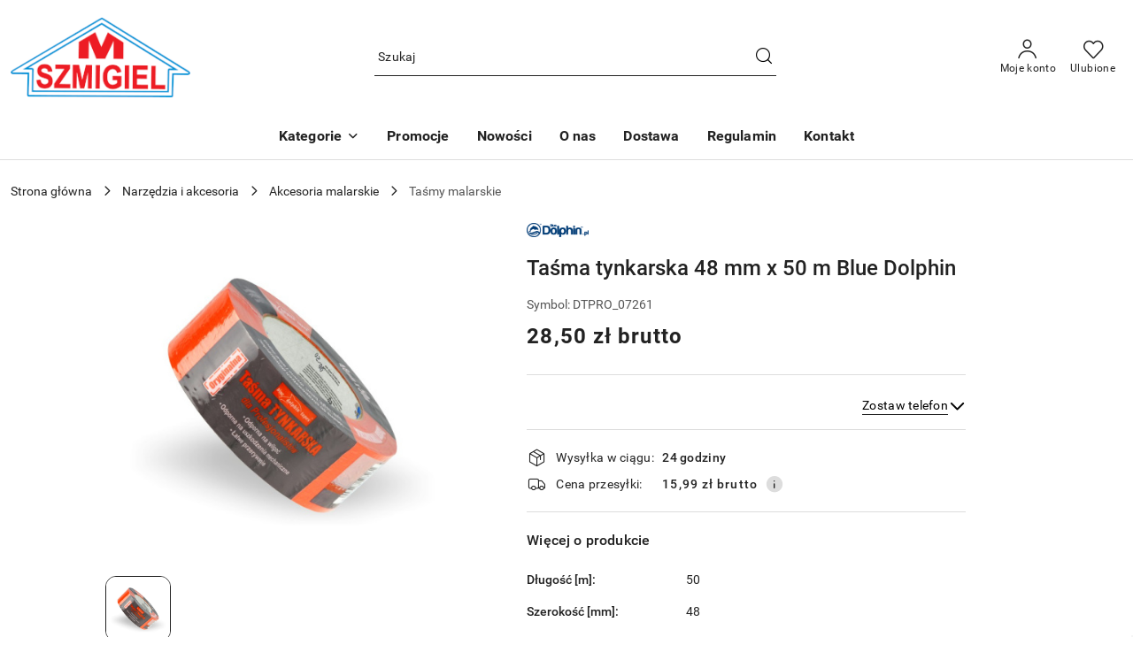

--- FILE ---
content_type: text/html; charset=utf-8
request_url: https://m-szmigiel.pl/Tasma-tynkarska-48-mm-x-50-m-Blue-Dolphin-p464
body_size: 31394
content:
<!DOCTYPE html>
<html lang="pl" currency="PLN"  class=" ">
	<head>
		<meta http-equiv="Content-Type" content="text/html; charset=UTF-8" />
		<meta name="description" content="Taśma tynkarska 48 mm x 50 m Blue Dolphin Profesjonalna taśma tynkarska 48 mm x 50 m przeznaczona do chropowatych powierzchni. Specjalnie przygotowana do długiego przebywania na powierzchni i łatwego usuwania bez uszkodzenia podłoża. Jest to najlepszy wyb">
		<meta name="keywords" content="taśma tynkarska">
					<meta name="generator" content="Sky-Shop">
						<meta name="author" content="M-Szmigiel - działa na oprogramowaniu sklepów internetowych Sky-Shop.pl">
		<meta name="viewport" content="width=device-width, initial-scale=1.0">
		<meta name="skin_id" content="flex">
		<meta property="og:title" content="Taśma tynkarska 48 mm x 50 m Blue Dolphin &gt; Sklep m-szmigiel.pl">
		<meta property="og:description" content="Taśma tynkarska 48 mm x 50 m Blue Dolphin Profesjonalna taśma tynkarska 48 mm x 50 m przeznaczona do chropowatych powierzchni. Specjalnie przygotowana do długiego przebywania na powierzchni i łatwego usuwania bez uszkodzenia podłoża. Jest to najlepszy wyb">
					<meta property="og:image" content="https://m-szmigiel.pl/images/dachyostroleka/1000-2000/Tasma-tynkarska-48-mm-50-m-Blue-Dolphin_%5B1702%5D_568.jpg">
			<meta property="og:image:type" content="image/jpeg">
			<meta property="og:image:width" content="568">
			<meta property="og:image:height" content="568">
			<link rel="image_src" href="https://m-szmigiel.pl/images/dachyostroleka/1000-2000/Tasma-tynkarska-48-mm-50-m-Blue-Dolphin_%5B1702%5D_568.jpg">
							<link rel="shortcut icon" href="/upload/dachyostroleka/favicon.png">
									<link rel="next" href="https://m-szmigiel.pl/Tasma-tynkarska-48-mm-x-50-m-Blue-Dolphin-p464/pa/2#scr">
							<link rel="canonical" href="https://m-szmigiel.pl/Tasma-tynkarska-48-mm-x-50-m-Blue-Dolphin-p464">
						<title>Taśma tynkarska 48 mm x 50 m Blue Dolphin &gt; Sklep m-szmigiel.pl</title>
		<meta name="google-site-verification" content="UXu-YQsqGggdUIhueAx5LP26QO6B-0GLwKkoWuwyS3k">

				



<!-- edrone -->



	
        <script>
        const getCookie = (name) => {
            const pair = document.cookie.split('; ').find(x => x.startsWith(name+'='))
            if (pair) {
                return JSON.parse(pair.split('=')[1])
            }
        }

        const ccCookie = getCookie('cc_cookie')

        window.dataLayer = window.dataLayer || [];
        function gtag(){dataLayer.push(arguments);}

        gtag('consent', 'default', {
            'ad_storage': 'denied',
            'analytics_storage': 'denied',
            'ad_user_data': 'denied',
            'ad_personalization':  'denied',
            'security_storage': 'denied',
            'personalization_storage': 'denied',
            'functionality_storage': 'denied',
            wait_for_update: 500
        });

        // --- MICROSOFT ---
        window.uetq = window.uetq || [];
        window.uetq.push('consent', 'default', {
            'ad_storage': 'denied'
        });

        if (ccCookie) {
            gtag('consent', 'update', {
                'ad_storage': ccCookie.categories.includes('marketing') ? 'granted' : 'denied',
                'analytics_storage': ccCookie.categories.includes('analytics') ? 'granted' : 'denied',
                'ad_user_data': ccCookie.categories.includes('marketing') ? 'granted' : 'denied',
                'ad_personalization':  ccCookie.categories.includes('marketing') ? 'granted' : 'denied',
                'security_storage': 'granted',
                'personalization_storage': 'granted',
                'functionality_storage': 'granted'
            });

            // --- MICROSOFT ---
            window.uetq.push('consent', 'update', {
                'ad_storage': ccCookie.categories.includes('marketing') ? 'granted' : 'denied'
            });
        }

    </script>
        <script async src="https://www.googletagmanager.com/gtag/js?id=G-N2T8EQTCZJ"></script>
    <script>
        window.dataLayer = window.dataLayer || [];
        function gtag(){dataLayer.push(arguments);}
        gtag('js', new Date());

        gtag('config', 'G-N2T8EQTCZJ');
    </script>
	


	<script>
		var GA_4_PRODUCTS_DATA =  [{"item_id":464,"item_brand":"Blue Dolphin","item_category":"Ta\u015bmy malarskie"}] ;
			</script>







	<script id="ceneo_opinie" type="text/plain" data-cookiecategory="marketing">(function(w,d,s,i,dl){w._ceneo = w._ceneo || function () {
		w._ceneo.e = w._ceneo.e || []; w._ceneo.e.push(arguments); };
		w._ceneo.e = w._ceneo.e || [];dl=dl===undefined?"dataLayer":dl;
		const f = d.getElementsByTagName(s)[0], j = d.createElement(s); j.defer = true;
		j.src = "https://ssl.ceneo.pl/ct/v5/script.js?accountGuid=" + i + "&t=" +
				Date.now() + (dl ? "&dl=" + dl : ''); f.parentNode.insertBefore(j, f);
	})(window, document, "script", "1e675123-cbe2-414f-aa8d-ce45ed32bd50");</script>
		<script type="text/javascript">

			function imageLoaded(element, target = "prev") {
				let siblingElement;
				if (target === "prev") {
					siblingElement = element.previousElementSibling;
				} else if (target === "link") {
					siblingElement = element.parentElement.previousElementSibling;
				}
				if (siblingElement && (siblingElement.classList.contains("fa") || siblingElement.classList.contains("icon-refresh"))) {
					siblingElement.style.display = "none";
				}
			}
			</script>

        		<link rel="stylesheet" href="/view/new/scheme/public/_common/scss/libs/bootstrap5.min.css">
		<link rel="stylesheet"  href="/view/new/scheme/public/_common/scss/libs/angular-material.min.css">
		
		<link rel="stylesheet" href="/view/new/userContent/dachyostroleka/style.css?v=560">
		<!-- Google Tag Manager -->
<script>(function(w,d,s,l,i){w[l]=w[l]||[];w[l].push({'gtm.start':
new Date().getTime(),event:'gtm.js'});var f=d.getElementsByTagName(s)[0],
j=d.createElement(s),dl=l!='dataLayer'?'&l='+l:'';j.async=true;j.src=
'https://www.googletagmanager.com/gtm.js?id='+i+dl;f.parentNode.insertBefore(j,f);
})(window,document,'script','dataLayer','GTM-WJ54SZH');</script>
<!-- End Google Tag Manager -->

<style>
@media (max-width: 450px) {
    .skyshop-container .mod-slider-4 .slider-carousel {
        max-height: 150px;
    }
}#schemafaq h3 {margin: 0 !important;}
#schemafaq p {margin:0 !important;padding:10px 0;}
#schemafaq label {margin:0 !important;}
#schemafaq {max-width: 100%;width: 100%;margin: 0 auto;clear: both;padding: 0;margin:20px 0;}
#schemafaq input {position: absolute;opacity: 0;z-index: -1}

#schemafaq #tabs {border-radius: 0px;overflow: hidden;border: 1px solid #eee}
#schemafaq #tab {width: 100%;color: white;overflow: hidden}
#schemafaq #tab-label {
  display: -webkit-box;
  display: flex;
  -webkit-box-pack: justify;
  justify-content: space-between;
  padding: 1em;
  background: #f9f9f9;
  font-weight: bold;
  cursor: pointer;
  color: #111;
  transition: all .3s;
  border-top: 1px solid #eee;
}
#schemafaq #tab:first-child #tab-label {border-top: none}
#schemafaq #tab-label:hover {background: #eee}
#schemafaq #tab-label::after {
  content: "\276F";
  width: 1em;
  height: 1em;
  text-align: center;
  transition: all .3s;
  display: flex;
  justify-content: center;
  align-items: center;
  transform: rotateZ(90deg);
}

#schemafaq #tab-content {
  max-height: 0;
  padding: 0 1em;
  color: #111;
  background: white;
  transition: all .3s;
}

#schemafaq #tab-close {
  display: -webkit-box;
  display: flex;
  -webkit-box-pack: end;
  justify-content: flex-end;
  padding: 1em;
  font-size: 0.75em;
  background: #29abe2;
  cursor: pointer;
}
#schemafaq #tab-close:hover {background: #29abe2}

#schemafaq input:checked + #tab-label,
#schemafaq input:checked + h3 > #tab-label {
  background: #eee;
  color: #111;
}

#schemafaq input:checked + #tab-label::after,
#schemafaq input:checked + h3 > #tab-label::after {
  transform: rotateZ(180deg);
}

#schemafaq input:checked ~ #tab-content {
  max-height: 100vh;
  padding: 1em;
}


/* Kontener główny modułu - izolacja stylów */
    .custom-module-wrapper {
        font-family: 'Inter', sans-serif, Arial;
        background-color: #ffffff;
        padding: 2rem 0;
        box-sizing: border-box;
        width: 100%;
    }
    
    .custom-module-wrapper * {
        box-sizing: border-box;
    }

    .custom-container {
        width: 100%;
        max-width: 1280px;
        margin: 0 auto;
        padding: 0 15px;
    }

    /* Nagłówek sekcji */
    .custom-header {
        display: flex;
        align-items: center;
        margin-bottom: 2rem;
    }

    .custom-header h2 {
        font-size: 1.5rem; /* 24px */
        font-weight: 700;
        color: #111827;
        margin: 0;
        padding-left: 1rem;
        border-left: 4px solid #f97316; /* Pomarańczowy */
        line-height: 1.2;
    }

    @media (min-width: 768px) {
        .custom-header h2 {
            font-size: 1.875rem; /* 30px */
        }
    }

    /* Siatka (Grid) - Responsywność */
    .custom-grid {
        display: grid;
        grid-template-columns: 1fr; /* Domyślnie 1 kolumna (mobile) */
        gap: 1.5rem; /* Odstępy 24px */
    }

    @media (min-width: 640px) {
        .custom-grid { grid-template-columns: repeat(2, 1fr); }
    }
    @media (min-width: 1024px) {
        .custom-grid { grid-template-columns: repeat(3, 1fr); }
    }
    @media (min-width: 1280px) {
        .custom-grid { grid-template-columns: repeat(4, 1fr); }
    }

    /* Karta kategorii - TERAZ DIV, NIE LINK */
    .custom-card {
        display: block;
        position: relative;
        height: 16rem; /* 256px */
        border-radius: 0.75rem;
        overflow: hidden;
        transition: transform 0.3s ease, box-shadow 0.3s ease;
        box-shadow: 0 1px 3px rgba(0,0,0,0.1);
        cursor: pointer; /* Kursor łapki dla całego boxa */
    }

    .custom-card:hover {
        transform: translateY(-5px);
        box-shadow: 0 10px 25px -5px rgba(0, 0, 0, 0.1), 0 8px 10px -6px rgba(0, 0, 0, 0.1);
    }

    /* Link obrazkowy */
    .custom-card-image-link {
    display: flex;
    justify-content: center;
    align-items: center;
    width: 100%;
    height: 100%;
    text-decoration: none;
    }

    /* Obrazek w tle */
    .custom-card img {
        width: 100%;
        height: 100%;
        object-fit: cover;
        transition: transform 0.5s ease;
        display: block;
    }

    .custom-card:hover img {
        transform: scale(1.05);
    }

    /* Ciemna nakładka */
    .custom-overlay {
        position: absolute;
        top: 0; left: 0; right: 0; bottom: 0;
        background: rgba(0, 0, 0, 0.2);
        display: flex;
        flex-direction: column;
        justify-content: center;
        align-items: center;
        padding: 1rem;
        text-align: center;
        transition: background 0.3s ease;
        pointer-events: none; /* KLUCZOWE: Kliknięcia przenikają przez tło do obrazka pod spodem */
    }

    .custom-card:hover .custom-overlay {
        background: rgba(0, 0, 0, 0.3);
    }

    /* Szklana etykieta z napisem */
    .custom-glass-label {
        background: rgba(0, 0, 0, 0.75);
        backdrop-filter: blur(4px);
        padding: 0.75rem 1.25rem;
        border-radius: 0.25rem;
        border-bottom: 4px solid #f97316; /* Pomarańczowy pasek */
        box-shadow: 0 20px 25px -5px rgba(0, 0, 0, 0.1);
        transition: all 0.3s ease;
        pointer-events: auto; /* Przywracamy klikalność dla samego napisu */
    }

    .custom-card:hover .custom-glass-label {
        transform: scale(1.05);
    }

    .custom-glass-label h3 {
        margin: 0;
        line-height: 1;
    }

    /* Link tekstowy - najważniejszy dla SEO */
    .custom-glass-label a {
        color: #ffffff;
        font-size: 0.875rem; /* 14px */
        font-weight: 700;
        text-transform: uppercase;
        letter-spacing: 0.1em;
        text-decoration: none;
        filter: drop-shadow(0 4px 3px rgba(0, 0, 0, 0.07));
        display: block; /* Aby link wypełnił etykietę */
    }
.custom-glass-label a:hover {
color: #ffffff;
}

    @media (min-width: 768px) {
        .custom-glass-label a {
            font-size: 1rem; /* 16px */
        }
    }

</style>
		
		<script src="/view/new/scheme/public/_common/js/libs/promise/promise.min.js"></script>
		<script src="/view/new/scheme/public/_common/js/libs/jquery/jquery.min.js"></script>
		<script src="/view/new/scheme/public/_common/js/libs/angularjs/angularjs.min.js"></script>
	</head>
	<body 		  data-coupon-codes-active="1"
		  data-free-delivery-info-active="1"
		  data-generate-pdf-config="PRODUCT_AND_CART"
		  data-hide-price="0"
		  data-is-user-logged-id="0"
		  data-loyalty-points-active="0"
		  data-cart-simple-info-quantity="0"
		  data-cart-simple-info-price="0,00 zł"
		  data-base="PLN"
		  data-used="PLN|zł"
		  data-rates="'PLN':1"
		  data-decimal-hide="0"
		  data-decimal=","
		  data-thousand=" "
		   data-js-hash="1115430993"		  data-gtag-events="true" data-gtag-id="G-N2T8EQTCZJ"		  		  class="		  		  		  		  "
		  		  		  		  		  data-hurt-price-type="brutto"
		  data-hurt-price-text=""
		  		  data-tax="23"
	>
		<!-- Google Tag Manager (noscript) -->
<noscript><iframe src="https://www.googletagmanager.com/ns.html?id=GTM-WJ54SZH"
height="0" width="0" style="display:none;visibility:hidden"></iframe></noscript>
<!-- End Google Tag Manager (noscript) -->
<style>
.product-card.mod-product-card-1 .product-gallery .product-labels > div.label-new {
  background:#00aedd;
}
.product-card.mod-product-card-1 .product-gallery .product-labels > div.label-recommended {
  background:#00ff00;
}
.products-list.mod-products-list-1 .product-tile .product-img .product-labels > div.label-new {
  background: #00aedd;
}
.product-card.mod-product-card-1 .product-gallery .product-labels > div.label-saleout {
  background:#ff0000;
}
.products-list-page.mod-products-list-page-1 .product-tile .product-img .product-labels > div {
  border: 1px solid #cc3d12;
}
</style>
<script src="https://apis.google.com/js/platform.js?onload=renderBadge" async defer></script>

<script>
  window.renderBadge = function() {
    var ratingBadgeContainer = document.createElement("div");
    document.body.appendChild(ratingBadgeContainer);
    window.gapi.load('ratingbadge', function() {
      window.gapi.ratingbadge.render(ratingBadgeContainer, {"merchant_id": 109434072});
    });
  }
</script>
		
					
<!-- Google Tag Manager (noscript) -->
<noscript>
    <iframe src="https://www.googletagmanager.com/ns.html?id=G-N2T8EQTCZJ"
                  height="0" width="0" style="display:none;visibility:hidden"></iframe>
</noscript>
<!-- End Google Tag Manager (noscript) -->
		


<div id="aria-live" role="alert" aria-live="assertive" class="sr-only">&nbsp;</div>
<main class="skyshop-container" data-ng-app="SkyShopModule">
		
<div class="header_topbar_logo_search_basket-wrapper header_wrapper" data-ng-controller="CartCtrl" data-ng-init="init({type: 'QUICK_CART', turnOffSales: 1})">
        
<md-sidenav role="dialog" aria-modal="true" ng-cloak md-component-id="mobile-cart" class="md-sidenav-right position-fixed full-width-sidenav" sidenav-swipe>
    <md-content layout-padding="">
        <div class="dropdown dropdown-quick-cart">
            
<div data-ng-if="data.cartSelected || data.hidePrice" id="header_cart" class="header_cart">
    <!--googleoff: all-->

    <div class="header_cart_title d-flex align-items-center justify-content-between hidden-on-desktop">
        <span class="sky-f-body-bold">Koszyk (<span data-ng-bind="data.cartAmount">0</span>)</span>
        <button aria-label="Zamknij podgląd koszyka" class="border-0 bg-transparent d-flex" data-ng-keydown="closeMobileCart($event)" data-ng-click="closeMobileCart($event)"><span class="icon-close_24 icon-24 icon-600"></span></button>
    </div>

    <div data-ng-if="data.cartSelected.items.length" class="products-scroll" data-scrollbar>
        <ul class="products">
            <li aria-labelledby="prod-[{[$index]}]-name"
                    data-nosnippet data-ng-repeat="item in data.cartSelected.items track by item.id"
                data-ng-if="item.type !== 'GRATIS_PRODUCT'"
                class="product-tile justify-content-between d-flex align-items-start">

                <button class="d-flex flex-grow-1 border-0 bg-transparent text-decoration-children" data-ng-click="openProductPage(item.product)" data-ng-disabled="isApiPending">
                    <img class="product-image"
                         data-ng-srcset="[{[item.product.photo.url]}] 75w"
                         sizes="(max-width: 1200px) 75px, 100px"
                         data-ng-src="[{[item.product.photo.url]}]"
                         alt="[{[item.product.name]}]"
                         aria-hidden="true"/>
                    <div>
                        <h3 id="prod-[{[$index]}]-name"
                            class="product-name sky-f-small-regular text-start child-decoration">
                            <span aria-label="Produkt [{[$index+1]}]:"></span>
                            <span data-ng-bind="item.product.name"></span>
                        </h3>
                        <p class="product-total text-start">
                            <span class="sr-only">Ilość:</span>
                            <span data-ng-bind="item.quantity"></span>
                            <span aria-hidden="true">x</span>
                            <span class="sr-only">Cena jednostkowa:</span>
                            <span class="sky-f-small-bold text-lowercase" data-ng-bind-html="item.unitPriceSummary | priceFormat:'brutto'"></span>
                        </p>
                    </div>
                </button>
                <div>
                    <button aria-label="Usuń produkt z koszyka: [{[item.product.name]}]"
                            type="button"
                            class="d-flex border-0 bg-transparent p-0 m-2"
                            is-disabled="isApiPending"
                            remove-list-item
                            parent-selector-to-remove="'li'"
                            collapse-animation="true"
                            click="deleteCartItem(item.id)">
                        <span class="icon-close_circle_24 icon-18 cursor-pointer">
                        <span class="path1"></span>
                        <span class="path2"></span>
                    </span>
                    </button>

                </div>
            </li>
        </ul>
    </div>
    <div data-ng-if="!data.cartSelected.items.length"
         class="cart-empty d-flex justify-content-center align-items-center">
        <span class="sky-f-body-medium">Koszyk jest pusty</span>
    </div>
    
<section data-ng-if="cartFinalDiscountByFreeDelivery() || (data.cartFreeDelivery && data.cartFreeDelivery.status !== data.cartFreeDeliveryStatuses.NOT_AVAILABLE)" class="free_shipment sky-statement-green sky-rounded-4 sky-mb-1">
  <div data-ng-if="!cartFinalDiscountByFreeDelivery()  && data.cartFreeDelivery && data.cartFreeDelivery.missingAmount > 0">
    <p class="d-flex justify-content-center align-items-center mb-0 color-inherit">
      <span class="icon-truck icon-24 me-2"></span>
      <span class="core_addAriaLivePolite sky-f-caption-regular">
            Do bezpłatnej dostawy brakuje
        <span class="sky-f-caption-medium text-lowercase" data-ng-bind-html="data.cartFreeDelivery | priceFormat: 'brutto'">-,--</span>
        </span>
    </p>
  </div>
  <div data-ng-if="cartFinalDiscountByFreeDelivery() || data.cartFreeDelivery.missingAmount <= 0">
    <div class="cart-upper strong special free-delivery d-flex justify-content-center align-items-center">
      <span class="icon-truck icon-24 me-2 sky-text-green-dark"></span>
      <span class="core_addAriaLivePolite sky-f-caption-medium sky-text-green-dark text-uppercase">Darmowa dostawa!</span>
    </div>
  </div>
</section>    <div role="region" aria-labelledby="order_summary">
        <h3 id="order_summary" class="sr-only">Podsumowanie zamówienia</h3>
        <p class="d-flex justify-content-between color-inherit mb-0">
                <span class="sky-f-body-bold sky-letter-spacing-1per">Suma                 </span>
            <span data-ng-if="!data.hidePrice" class="price-color sky-f-body-bold sky-letter-spacing-1per"
                  data-ng-bind-html="data.cartSelected.priceSummary | priceFormat:'brutto':true">0,00 zł</span>
            <span data-ng-if="data.hidePrice" class="sky-f-body-bold"></span>
        </p>
                <p class="quick-cart-products-actions__summary-discount-info mb-0" data-ng-if="data.cartSelected.priceSummary.final.gross != data.cartSelected.priceSummary.base.gross">
            <small>Cena uwzględnia rabaty</small>
        </p>
    </div>
    <div class="execute-order-container">
        <button type="button"
                data-ng-click="executeOrder($event)"
                data-ng-keydown="executeOrder($event)"
                class="btn btn-primary sky-f-body-bold d-block w-100">
            Realizuj zamówienie
        </button>
    </div>


    <!--googleon: all-->
</div>        </div>
    </md-content>
</md-sidenav>        <header class="header header_topbar_logo_search_basket " data-sticky="no">
        

<div class="header_searchbar_panel d-flex align-items-top">
  <div class="container-xxl">
    <div class="container container-wrapper d-flex justify-content-center">
      
<form id="header_panel_searchbar" class="header_searchbar" method="GET" action="/category/#top">

    <div class="sky-input-group-material input-group">
        <input aria-label="Wyszukaj produkt"
               class="form-control sky-f-small-regular p-1 pb-0 pt-0 pe-4 "
               cy-data="headerSearch"
               type="search"
               name="q"
               value=""
               placeholder="Szukaj"
               autocomplete="off"
               product-per-page="5"
                       />
                <button type="submit" value="Szukaj" aria-label="Szukaj i przejdź do wyników wyszukiwania" class="p-1 pb-0 pt-0">
            <span class="icon-search_big icon-20"></span>
        </button>
    </div>
    </form>      <button aria-label="Zamknij wyszukiwarkę" id="toggleHeaderSearchbarPanel" type="button" class="close-searchbar ms-2 bg-transparent border-0">
        <span class="icon-close_28 icon-28"></span>
      </button>
    </div>
  </div>
</div>
<div class="container-xxl header_with_searchbar">
  <div class="container container-wrapper">
    <div class="header-components d-flex justify-content-between align-items-center">
      <div class="logo-wrapper d-flex hidden-on-desktop">
        <div class="d-flex align-items-center w-100">
          
<div class="hidden-on-desktop d-flex align-items-center mb-3 mt-3">
    <button aria-label="Otwórz menu główne" type="button" id="mobile-open-flex-menu" class="icon-hamburger_menu icon-23 sky-cursor-pointer border-0 bg-transparent p-0 icon-black"></button>

    <div id="mobile-flex-menu" class="flex_menu">
        <div class="flex_menu_title d-flex align-items-center justify-content-between hidden-on-desktop">
            <button aria-label="Powrót do poprzedniego poziomu menu" class="flex_back_button icon-arrow_left_32 icon-600 bg-transparent border-0 p-0 icon-black" ></button>
            <span class="sky-f-body-bold title">
                <span class="ms-3 me-3 logo">
                    
<!--PARAMETERS:
    COMPONENT_CLASS
    SRC
    ALT
    DEFAULT_ALT
-->

<a href="/" class=" header_mobile_menu_logo d-flex align-items-center">
    <img data-src-old-browser=""  src="/upload/dachyostroleka/logos//logo.png" alt=" materiały i narzędzia dachowe - m-szmigi " />
</a>                </span>

            </span>
            <button id="mobile-flex-menu-close" type="button" aria-label="Zamknij menu główne" class="icon-close_24 icon-24 icon-600 mx-3 bg-transparent border-0 p-0 icon-black"></button>
        </div>
        <div class="categories-scroll scroll-content">
            <ul class="main-categories categories-level-1">
                
                                                <li>
                    <a
                              role="button" aria-haspopup="true"  tabindex="0"                            data-title="Kategorie" ">
                        <span>Kategorie</span>
                        <span class="icon-arrow_right_16 icon-16 icon-600"></span>
                    </a>
                                            <ul aria-label="Lista opcji dla grupy: Kategorie" class="categories-level-2">
                                                            <li>
                                    <a role="button" aria-haspopup="true" tabindex="0" data-title="Pokrycia dachowe" href="/Pokrycia-dachowe-c15">
                                        <span>Pokrycia dachowe</span>
                                                                                <span class="icon-arrow_right_16 icon-16 icon-600"></span>
                                                                            </a>
                                                                            <ul class="categories-level-3">
                                                                                        <li>
                                                <a data-title="Blachodachówki modułowe" href="/blachodachowki-modulowe">
                                                    <span>Blachodachówki modułowe</span>
                                                </a>
                                            </li>
                                                                                        <li>
                                                <a data-title="Blachodachówki hybrydowe" href="/Blachodachowki-hybrydowe-c197">
                                                    <span>Blachodachówki hybrydowe</span>
                                                </a>
                                            </li>
                                                                                        <li>
                                                <a data-title="Blachodachówki na wymiar" href="/Blachodachowki-na-wymiar-c147">
                                                    <span>Blachodachówki na wymiar</span>
                                                </a>
                                            </li>
                                                                                        <li>
                                                <a data-title="Panele dachowe" href="/Panele-dachowe-c142">
                                                    <span>Panele dachowe</span>
                                                </a>
                                            </li>
                                                                                        <li>
                                                <a data-title="Dachówki ceramiczne" href="/Dachowki-ceramiczne-c20">
                                                    <span>Dachówki ceramiczne</span>
                                                </a>
                                            </li>
                                                                                        <li>
                                                <a data-title="Dachówki cementowe" href="/Dachowki-cementowe-c18">
                                                    <span>Dachówki cementowe</span>
                                                </a>
                                            </li>
                                                                                        <li>
                                                <a data-title="Blachy trapezowe" href="/Blachy-trapezowe-c116">
                                                    <span>Blachy trapezowe</span>
                                                </a>
                                            </li>
                                                                                        <li>
                                                <a data-title="Gąsiory" href="/Gasiory-c144">
                                                    <span>Gąsiory</span>
                                                </a>
                                            </li>
                                                                                        <li>
                                                <a data-title="Zakończenie gąsiora" href="/Zakonczenie-gasiora-c149">
                                                    <span>Zakończenie gąsiora</span>
                                                </a>
                                            </li>
                                                                                        <li>
                                                <a data-title="Wiatrownice" href="/Wiatrownice-c148">
                                                    <span>Wiatrownice</span>
                                                </a>
                                            </li>
                                                                                    </ul>
                                                                    </li>
                                                            <li>
                                    <a role="button" aria-haspopup="true" tabindex="0" data-title="Wkręty i gwoździe" href="/Wkrety-i-gwozdzie">
                                        <span>Wkręty i gwoździe</span>
                                                                                <span class="icon-arrow_right_16 icon-16 icon-600"></span>
                                                                            </a>
                                                                            <ul class="categories-level-3">
                                                                                        <li>
                                                <a data-title="Wkręty ciesielskie do drewna TORX" href="/wkrety-do-drewna">
                                                    <span>Wkręty ciesielskie do drewna TORX</span>
                                                </a>
                                            </li>
                                                                                        <li>
                                                <a data-title="Wkręty regulacyjne do poziomowania łat" href="/wkrety-regulacyjne-do-poziomowania-lat">
                                                    <span>Wkręty regulacyjne do poziomowania łat</span>
                                                </a>
                                            </li>
                                                                                        <li>
                                                <a data-title="Wkręty do płyt g-k" href="/Wkrety-do-plyt-gipsowo-kartonowych">
                                                    <span>Wkręty do płyt g-k</span>
                                                </a>
                                            </li>
                                                                                        <li>
                                                <a data-title="Wkręty hartowane do drewna" href="/Wkrety-hartowane">
                                                    <span>Wkręty hartowane do drewna</span>
                                                </a>
                                            </li>
                                                                                        <li>
                                                <a data-title="Blachowkręty (farmery)" href="/Wkrety-farmerskie">
                                                    <span>Blachowkręty (farmery)</span>
                                                </a>
                                            </li>
                                                                                        <li>
                                                <a data-title="Wkręty podkładkowe" href="/Wkrety-podkladkowe-c135">
                                                    <span>Wkręty podkładkowe</span>
                                                </a>
                                            </li>
                                                                                        <li>
                                                <a data-title="Wkręty samowiercące do mocowania elementów drewnianych do stali" href="/Pozostale-wkrety">
                                                    <span>Wkręty samowiercące do mocowania elementów drewnianych do stali</span>
                                                </a>
                                            </li>
                                                                                        <li>
                                                <a data-title="Wkręty samowiercące typu TEX" href="/Wkrety-samowiercace-typu-TEX-c140">
                                                    <span>Wkręty samowiercące typu TEX</span>
                                                </a>
                                            </li>
                                                                                        <li>
                                                <a data-title="Gwoździe" href="/Gwozdzie-c77">
                                                    <span>Gwoździe</span>
                                                </a>
                                            </li>
                                                                                        <li>
                                                <a data-title="Nity" href="/Nity-c126">
                                                    <span>Nity</span>
                                                </a>
                                            </li>
                                                                                    </ul>
                                                                    </li>
                                                            <li>
                                    <a role="button" aria-haspopup="true" tabindex="0" data-title="Złącza ciesielskie" href="/zlacza-ciesielskie">
                                        <span>Złącza ciesielskie</span>
                                                                                <span class="icon-arrow_right_16 icon-16 icon-600"></span>
                                                                            </a>
                                                                            <ul class="categories-level-3">
                                                                                        <li>
                                                <a data-title="Kątowniki ciesielskie" href="/Katowniki-ciesielskie-c138">
                                                    <span>Kątowniki ciesielskie</span>
                                                </a>
                                            </li>
                                                                                        <li>
                                                <a data-title="Łączniki" href="/Laczniki-c139">
                                                    <span>Łączniki</span>
                                                </a>
                                            </li>
                                                                                        <li>
                                                <a data-title="Wieszaki belki" href="/Wieszaki-belki-c32">
                                                    <span>Wieszaki belki</span>
                                                </a>
                                            </li>
                                                                                        <li>
                                                <a data-title="Podstawy słupa" href="/Podstawy-slupa-c141">
                                                    <span>Podstawy słupa</span>
                                                </a>
                                            </li>
                                                                                    </ul>
                                                                    </li>
                                                            <li>
                                    <a role="button" aria-haspopup="true" tabindex="0" data-title="Kołki montażowe" href="/kolki-montazowe">
                                        <span>Kołki montażowe</span>
                                                                                <span class="icon-arrow_right_16 icon-16 icon-600"></span>
                                                                            </a>
                                                                            <ul class="categories-level-3">
                                                                                        <li>
                                                <a data-title="Kołki rozporowe" href="/kolki-rozporowe">
                                                    <span>Kołki rozporowe</span>
                                                </a>
                                            </li>
                                                                                        <li>
                                                <a data-title="Kołki szybkiego montażu" href="/Kolki-szybkiego-montazu">
                                                    <span>Kołki szybkiego montażu</span>
                                                </a>
                                            </li>
                                                                                        <li>
                                                <a data-title="Koszulki kołków" href="/koszulki-kolkow">
                                                    <span>Koszulki kołków</span>
                                                </a>
                                            </li>
                                                                                    </ul>
                                                                    </li>
                                                            <li>
                                    <a role="button" aria-haspopup="true" tabindex="0" data-title="Okna i akcesoria" href="/Okna-i-akcesoria-c16">
                                        <span>Okna i akcesoria</span>
                                                                                <span class="icon-arrow_right_16 icon-16 icon-600"></span>
                                                                            </a>
                                                                            <ul class="categories-level-3">
                                                                                        <li>
                                                <a data-title="Okna dachowe" href="/Okna-dachowe-c22">
                                                    <span>Okna dachowe</span>
                                                </a>
                                            </li>
                                                                                        <li>
                                                <a data-title="Kołnierze uszczelniające" href="/Kolnierze-uszczelniajace-c24">
                                                    <span>Kołnierze uszczelniające</span>
                                                </a>
                                            </li>
                                                                                        <li>
                                                <a data-title="Markizy" href="/Markizy-c119">
                                                    <span>Markizy</span>
                                                </a>
                                            </li>
                                                                                        <li>
                                                <a data-title="Wyłazy dachowe" href="/Wylazy-dachowe-c23">
                                                    <span>Wyłazy dachowe</span>
                                                </a>
                                            </li>
                                                                                        <li>
                                                <a data-title="Rolety" href="/Rolety-c121">
                                                    <span>Rolety</span>
                                                </a>
                                            </li>
                                                                                        <li>
                                                <a data-title="Oblachowanie okna" href="/oblachowanie-okna">
                                                    <span>Oblachowanie okna</span>
                                                </a>
                                            </li>
                                                                                        <li>
                                                <a data-title="Ramy izolacyjne" href="/Ramy-izolacyjne-c194">
                                                    <span>Ramy izolacyjne</span>
                                                </a>
                                            </li>
                                                                                        <li>
                                                <a data-title="Zakończenia parapetów" href="/Zakonczenia-parapetow-c260">
                                                    <span>Zakończenia parapetów</span>
                                                </a>
                                            </li>
                                                                                    </ul>
                                                                    </li>
                                                            <li>
                                    <a role="button" aria-haspopup="true" tabindex="0" data-title="Systemy rynnowe" href="/Systemy-rynnowe-c17">
                                        <span>Systemy rynnowe</span>
                                                                                <span class="icon-arrow_right_16 icon-16 icon-600"></span>
                                                                            </a>
                                                                            <ul class="categories-level-3">
                                                                                        <li>
                                                <a data-title="Systemy stalowe" href="/Systemy-stalowe-c25">
                                                    <span>Systemy stalowe</span>
                                                </a>
                                            </li>
                                                                                        <li>
                                                <a data-title="Systemy PVC" href="/Systemy-PVC-c28">
                                                    <span>Systemy PVC</span>
                                                </a>
                                            </li>
                                                                                        <li>
                                                <a data-title="Akcesoria" href="/Akcesoria-c27">
                                                    <span>Akcesoria</span>
                                                </a>
                                            </li>
                                                                                    </ul>
                                                                    </li>
                                                            <li>
                                    <a role="button" aria-haspopup="true" tabindex="0" data-title="Narzędzia i akcesoria" href="/Narzedzia-i-akcesoria">
                                        <span>Narzędzia i akcesoria</span>
                                                                                <span class="icon-arrow_right_16 icon-16 icon-600"></span>
                                                                            </a>
                                                                            <ul class="categories-level-3">
                                                                                        <li>
                                                <a data-title="Akcesoria malarskie" href="/Akcesoria-malarskie-c96">
                                                    <span>Akcesoria malarskie</span>
                                                </a>
                                            </li>
                                                                                        <li>
                                                <a data-title="Artykuły elektryczne" href="/Artykuly-elektryczne-c129">
                                                    <span>Artykuły elektryczne</span>
                                                </a>
                                            </li>
                                                                                        <li>
                                                <a data-title="Bity i końcówki do wkrętarek" href="/Bity-i-koncowki-do-wkretarek-c50">
                                                    <span>Bity i końcówki do wkrętarek</span>
                                                </a>
                                            </li>
                                                                                        <li>
                                                <a data-title="Elektronarzędzia" href="/Elektronarzedzia-c57">
                                                    <span>Elektronarzędzia</span>
                                                </a>
                                            </li>
                                                                                        <li>
                                                <a data-title="Materiały ścierne" href="/Materialy-scierne-c104">
                                                    <span>Materiały ścierne</span>
                                                </a>
                                            </li>
                                                                                        <li>
                                                <a data-title="Narzędzia budowlane" href="/Narzedzia-budowlane-c261">
                                                    <span>Narzędzia budowlane</span>
                                                </a>
                                            </li>
                                                                                        <li>
                                                <a data-title="Narzędzia pomiarowe" href="/Narzedzia-pomiarowe">
                                                    <span>Narzędzia pomiarowe</span>
                                                </a>
                                            </li>
                                                                                        <li>
                                                <a data-title="Narzędzia tnące" href="/Narzedzia-tnace">
                                                    <span>Narzędzia tnące</span>
                                                </a>
                                            </li>
                                                                                        <li>
                                                <a data-title="Narzędzia ręczne" href="/Narzedzia-reczne">
                                                    <span>Narzędzia ręczne</span>
                                                </a>
                                            </li>
                                                                                        <li>
                                                <a data-title="Tarcze do cięcia i szlifowania" href="/Tarcze-do-ciecia-i-szlifowania-c55">
                                                    <span>Tarcze do cięcia i szlifowania</span>
                                                </a>
                                            </li>
                                                                                        <li>
                                                <a data-title="Taśmy" href="/Tasmy-c105">
                                                    <span>Taśmy</span>
                                                </a>
                                            </li>
                                                                                        <li>
                                                <a data-title="Szczotki" href="/Szczotki-c115">
                                                    <span>Szczotki</span>
                                                </a>
                                            </li>
                                                                                        <li>
                                                <a data-title="Wiertła" href="/Wiertla-c54">
                                                    <span>Wiertła</span>
                                                </a>
                                            </li>
                                                                                        <li>
                                                <a data-title="Zestawy narzędzi" href="/Zestawy-narzedzi-c103">
                                                    <span>Zestawy narzędzi</span>
                                                </a>
                                            </li>
                                                                                        <li>
                                                <a data-title="Pianki montażowe" href="/Pianki-montazowe-c52">
                                                    <span>Pianki montażowe</span>
                                                </a>
                                            </li>
                                                                                        <li>
                                                <a data-title="Pozostałe" href="/Pozostale-c67">
                                                    <span>Pozostałe</span>
                                                </a>
                                            </li>
                                                                                        <li>
                                                <a data-title="Chemia" href="/Chemia-c117">
                                                    <span>Chemia</span>
                                                </a>
                                            </li>
                                                                                        <li>
                                                <a data-title="Oświetlenie" href="/Oswietlenie-c125">
                                                    <span>Oświetlenie</span>
                                                </a>
                                            </li>
                                                                                        <li>
                                                <a data-title="Obejmy i opaski" href="/Obejmy-i-opaski-c130">
                                                    <span>Obejmy i opaski</span>
                                                </a>
                                            </li>
                                                                                        <li>
                                                <a data-title="Wywietrzaki" href="/Wywietrzaki-c192">
                                                    <span>Wywietrzaki</span>
                                                </a>
                                            </li>
                                                                                    </ul>
                                                                    </li>
                                                            <li>
                                    <a role="button" aria-haspopup="true" tabindex="0" data-title="Śruby, nakrętki" href="/Sruby-nakretki">
                                        <span>Śruby, nakrętki</span>
                                                                                <span class="icon-arrow_right_16 icon-16 icon-600"></span>
                                                                            </a>
                                                                            <ul class="categories-level-3">
                                                                                        <li>
                                                <a data-title="Śruby i wkręty metryczne" href="/sruby-wkrety-metryczne">
                                                    <span>Śruby i wkręty metryczne</span>
                                                </a>
                                            </li>
                                                                                        <li>
                                                <a data-title="Podkładki" href="/Podkladki-c113">
                                                    <span>Podkładki</span>
                                                </a>
                                            </li>
                                                                                        <li>
                                                <a data-title="Nakrętki" href="/Nakretki-c114">
                                                    <span>Nakrętki</span>
                                                </a>
                                            </li>
                                                                                    </ul>
                                                                    </li>
                                                            <li>
                                    <a role="button" aria-haspopup="true" tabindex="0" data-title="Akcesoria dachowe" href="/Akcesoria-dachowe-c47">
                                        <span>Akcesoria dachowe</span>
                                                                                <span class="icon-arrow_right_16 icon-16 icon-600"></span>
                                                                            </a>
                                                                            <ul class="categories-level-3">
                                                                                        <li>
                                                <a data-title="Okap" href="/Okap-c58">
                                                    <span>Okap</span>
                                                </a>
                                            </li>
                                                                                        <li>
                                                <a data-title="Kalenica" href="/Kalenica-c59">
                                                    <span>Kalenica</span>
                                                </a>
                                            </li>
                                                                                        <li>
                                                <a data-title="Klamry i spinki" href="/Klamry-i-spinki-c60">
                                                    <span>Klamry i spinki</span>
                                                </a>
                                            </li>
                                                                                        <li>
                                                <a data-title="Komin" href="/Komin-c61">
                                                    <span>Komin</span>
                                                </a>
                                            </li>
                                                                                        <li>
                                                <a data-title="Membrany i folie dachowe" href="/Membrany-i-folie-dachowe-c62">
                                                    <span>Membrany i folie dachowe</span>
                                                </a>
                                            </li>
                                                                                        <li>
                                                <a data-title="Silikony i kleje" href="/Silikony-i-kleje-c65">
                                                    <span>Silikony i kleje</span>
                                                </a>
                                            </li>
                                                                                        <li>
                                                <a data-title="Taśmy dekarskie" href="/Tasmy-dekarskie-c63">
                                                    <span>Taśmy dekarskie</span>
                                                </a>
                                            </li>
                                                                                        <li>
                                                <a data-title="Kominki wentylacyjne" href="/Kominki-wentylacyjne-c145">
                                                    <span>Kominki wentylacyjne</span>
                                                </a>
                                            </li>
                                                                                        <li>
                                                <a data-title="Podkładki" href="/Podkladki-c190">
                                                    <span>Podkładki</span>
                                                </a>
                                            </li>
                                                                                    </ul>
                                                                    </li>
                                                    </ul>
                                    </li>
                                
                
                                                                                
                
                                <li>
                    <a data-title="Promocje" href="/category/c/promotion" >
                        <span>Promocje</span>
                    </a>
                </li>
                                                                                
                
                                <li>
                    <a data-title="Nowości" href="/category/c/new" >
                        <span>Nowości</span>
                    </a>
                </li>
                                                                                
                
                                <li>
                    <a data-title="O nas" href="http://m-szmigiel.pl/news/n/53/O-nas" >
                        <span>O nas</span>
                    </a>
                </li>
                                                                                
                
                                <li>
                    <a data-title="Dostawa" href="http://m-szmigiel.pl/news/n/54/Dostawa" >
                        <span>Dostawa</span>
                    </a>
                </li>
                                                                                
                
                                <li>
                    <a data-title="Regulamin" href="http://m-szmigiel.pl/news/n/67/Regulamin-sklepu" >
                        <span>Regulamin</span>
                    </a>
                </li>
                                                                                
                
                                <li>
                    <a data-title="Kontakt" href="http://m-szmigiel.pl/news/n/233/Kontakt" >
                        <span>Kontakt</span>
                    </a>
                </li>
                                                            </ul>
        </div>

    </div>
</div>
          <div class="ms-3 me-3 flex-grow-1">
            
<!--PARAMETERS:
    COMPONENT_CLASS
    SRC
    ALT
    DEFAULT_ALT
-->

<a href="/" class="d-flex align-items-center">
    <img data-src-old-browser=""  src="/upload/dachyostroleka/logos//logo.png" alt=" materiały i narzędzia dachowe - m-szmigi " />
</a>          </div>
        </div>

        
<!-- PARAMETERS:
     SEARCH_ICON_HIDDEN_ON_DESKTOP
     ICON_LABELS_HIDDEN_ON_DESKTOP

     HIDE_SEARCH
     HIDE_ACCOUNT
     HIDE_CART
     HIDE_MENU_ON_DESKTOP
     CART_SUFFIX_ID

 -->

<nav class=" hidden-on-desktop header_user_menu sky-navbar navbar navbar-expand-lg sky-mt-2-5 sky-mb-2-5 col justify-content-end">
    <ul class="navbar-nav d-flex flex-flow-nowrap align-items-center">
            <li class="nav-item
                hidden-on-desktop">
            <button aria-label="Otwórz wyszukiwarkę" id="toggleHeaderSearchbarPanel" type="button" class="nav-link d-flex flex-column align-items-center bg-transparent border-0">
                <span class="icon-search_big icon-24"></span>
                <span aria-hidden="true" class="sky-f-caption-regular text-nowrap hidden-on-mobile">Szukaj</span>            </button>
        </li>
    
    
                <li class="
                nav-item position-relative">
            <button type="button" aria-label="Liczba ulubionych produktów: 0" class="core_openStore nav-link d-flex flex-column align-items-center bg-transparent border-0">
                <span class="icon-favourite_outline icon-24"></span>
                <span class="sky-f-caption-regular hidden-on-mobile ">Ulubione</span>
                            </button>
        </li>
                                        </ul>
</nav>      </div>

      <div class="options-wrapper d-flex justify-content-between w-100 align-items-center">
        <div class="col logo-wrapper d-flex align-items-center hidden-on-mobile sky-me-2-5 sky-mt-2-5 sky-mb-2-5">
          
<!--PARAMETERS:
    COMPONENT_CLASS
    SRC
    ALT
    DEFAULT_ALT
-->

<a href="/" class="d-flex align-items-center">
    <img data-src-old-browser=""  src="/upload/dachyostroleka/logos//logo.png" alt=" materiały i narzędzia dachowe - m-szmigi " />
</a>        </div>
        
<form id="header_main_searchbar" class="header_searchbar" method="GET" action="/category/#top">

    <div class="sky-input-group-material input-group">
        <input aria-label="Wyszukaj produkt"
               class="form-control sky-f-small-regular p-1 pb-0 pt-0 pe-4 "
               cy-data="headerSearch"
               type="search"
               name="q"
               value=""
               placeholder="Szukaj"
               autocomplete="off"
               product-per-page="5"
                       />
                <button type="submit" value="Szukaj" aria-label="Szukaj i przejdź do wyników wyszukiwania" class="p-1 pb-0 pt-0">
            <span class="icon-search_big icon-20"></span>
        </button>
    </div>
    </form>        <div class="col d-flex justify-content-end w-100">
          
<nav class="header_switchers sky-navbar navbar navbar-expand-lg sky-mt-2-5 sky-mb-2-5 col justify-content-end">

    </nav>

          
<!-- PARAMETERS:
     SEARCH_ICON_HIDDEN_ON_DESKTOP
     ICON_LABELS_HIDDEN_ON_DESKTOP

     HIDE_SEARCH
     HIDE_ACCOUNT
     HIDE_CART
     HIDE_MENU_ON_DESKTOP
     CART_SUFFIX_ID

 -->

<nav class="header_user_menu sky-navbar navbar navbar-expand-lg sky-mt-2-5 sky-mb-2-5 col justify-content-end">
    <ul class="navbar-nav d-flex flex-flow-nowrap align-items-center">
            <li class="nav-item
         hidden-on-mobile         hidden-on-desktop">
            <button aria-label="Otwórz wyszukiwarkę" id="toggleHeaderSearchbarPanel" type="button" class="nav-link d-flex flex-column align-items-center bg-transparent border-0">
                <span class="icon-search_big icon-24"></span>
                <span aria-hidden="true" class="sky-f-caption-regular text-nowrap hidden-on-mobile">Szukaj</span>            </button>
        </li>
    
            <li class="nav-item dropdown">
            <button
                    id="header-user-account-button"
                    aria-label="Moje konto"
                    aria-haspopup="true"
                    aria-expanded="false"
                    aria-controls="header-user-account-menu"
                    class="nav-link account-item dropdown-toggle d-flex flex-column align-items-center bg-transparent border-0"
                    type="button"
                    data-bs-toggle="dropdown">
                <span class="icon-user icon-24"></span>
                <span class="sky-f-caption-regular text-nowrap ">Moje konto</span>
                <span class="hidden-on-desktop icon-arrow_down_16 icon-16 icon-600"></span>
            </button>
            <ul id="header-user-account-menu" class="dropdown-menu">
                                    <li>
                        <a aria-label="Zaloguj się" class="dropdown-item d-flex" href="/login/">
                            <span class="sky-f-caption-regular">Zaloguj się</span>
                        </a>
                    </li>
                    <li>
                        <a aria-label="Zarejestruj się" class="dropdown-item d-flex" href="/register/">
                            <span class="sky-f-caption-regular">Zarejestruj się</span>
                        </a>
                    </li>
                                    <li>
                        <a aria-label="Dodaj zgłoszenie" class="dropdown-item d-flex" href="/ticket/add/" rel="nofollow">
                            <span class="sky-f-caption-regular">Dodaj zgłoszenie</span>
                        </a>
                    </li>

                                    <li>
                        <a aria-label="Zgody cookies" class="dropdown-item d-flex" data-cc="c-settings" href="#" rel="nofollow">
                            <span class="sky-f-caption-regular">Zgody cookies</span>
                        </a>
                    </li>
                
                            </ul>
        </li>
    
                <li class="
         hidden-on-mobile         nav-item position-relative">
            <button type="button" aria-label="Liczba ulubionych produktów: 0" class="core_openStore nav-link d-flex flex-column align-items-center bg-transparent border-0">
                <span class="icon-favourite_outline icon-24"></span>
                <span class="sky-f-caption-regular hidden-on-mobile ">Ulubione</span>
                            </button>
        </li>
                                        </ul>
</nav>        </div>
      </div>
    </div>
  </div>
</div>
<nav class="hidden-on-mobile">
  
<!--PARAMETERS
    VERTICAL_MENU
    IS_STICKY
    BORDER_BOTTOM
-->
<nav id="header_main_menu" class="header_main_menu sky-navbar navbar navbar-expand-lg flex-grow-1 hidden-on-mobile d-flex justify-content-center header-bordered" >

    <div class="container-xxl">
            <div class="container container-wrapper">
                <div class="header_main_menu_wrapper d-flex align-items-stretch justify-content-center">
                    <ul aria-label="Menu główne" id="header_main_menu_list" class="navbar-nav d-flex flex-flow-nowrap">

                                                                                                <li class="nav-item nav-item-categories dropdown ">
                            <a aria-haspopup="true" aria-expanded="false"  role="button"  aria-label="Kategorie"
                            class="nestedDropdown nav-link nav-link-border dropdown-toggle d-flex align-items-center text-break sky-cursor-pointer"
                            aria-controls="dropdown_menu_85"
                            data-bs-toggle="dropdown"
                               href="javascript:void(0);">
                            <span class="sky-f-body-bold me-1">Kategorie</span>
                            <span class="icon-arrow_down_16 icon-16 icon-600 text-decoration-none"></span>
                            </a>
                            <ul id="dropdown_menu_85" class="dropdown-menu position-absolute">
                                <div class="container-xxl ">
                                    <div class="container container-wrapper ">
                                        <div class="row row-cols-3 dropdown-menu-scroll">
                                                                                                                                    <div class="col align-self-start ">
                                                <a class="text-decoration-children" aria-label="Pokrycia dachowe" href="/Pokrycia-dachowe-c15">
                                                    <span class="d-inline-block sky-f-small-bold mt-1 mb-2 child-decoration">Pokrycia dachowe</span>
                                                </a>
                                                                                                <ul id="">
                                                                                                        <li>
                                                        <a class="text-decoration-children" aria-label="Blachodachówki modułowe" href="/blachodachowki-modulowe">
                                                            <div class="d-flex align-items-center mb-2">
                                                                <span class="icon-arrow_right_16 icon-16 icon-600 me-1 text-decoration-none"></span>
                                                                <span class="sky-f-small-regular text-break child-decoration">Blachodachówki modułowe</span>
                                                            </div>

                                                        </a>
                                                    </li>
                                                                                                        <li>
                                                        <a class="text-decoration-children" aria-label="Blachodachówki hybrydowe" href="/Blachodachowki-hybrydowe-c197">
                                                            <div class="d-flex align-items-center mb-2">
                                                                <span class="icon-arrow_right_16 icon-16 icon-600 me-1 text-decoration-none"></span>
                                                                <span class="sky-f-small-regular text-break child-decoration">Blachodachówki hybrydowe</span>
                                                            </div>

                                                        </a>
                                                    </li>
                                                                                                        <li>
                                                        <a class="text-decoration-children" aria-label="Blachodachówki na wymiar" href="/Blachodachowki-na-wymiar-c147">
                                                            <div class="d-flex align-items-center mb-2">
                                                                <span class="icon-arrow_right_16 icon-16 icon-600 me-1 text-decoration-none"></span>
                                                                <span class="sky-f-small-regular text-break child-decoration">Blachodachówki na wymiar</span>
                                                            </div>

                                                        </a>
                                                    </li>
                                                                                                        <li>
                                                        <a class="text-decoration-children" aria-label="Panele dachowe" href="/Panele-dachowe-c142">
                                                            <div class="d-flex align-items-center mb-2">
                                                                <span class="icon-arrow_right_16 icon-16 icon-600 me-1 text-decoration-none"></span>
                                                                <span class="sky-f-small-regular text-break child-decoration">Panele dachowe</span>
                                                            </div>

                                                        </a>
                                                    </li>
                                                                                                        <li>
                                                        <a class="text-decoration-children" aria-label="Dachówki ceramiczne" href="/Dachowki-ceramiczne-c20">
                                                            <div class="d-flex align-items-center mb-2">
                                                                <span class="icon-arrow_right_16 icon-16 icon-600 me-1 text-decoration-none"></span>
                                                                <span class="sky-f-small-regular text-break child-decoration">Dachówki ceramiczne</span>
                                                            </div>

                                                        </a>
                                                    </li>
                                                                                                        <li>
                                                        <a class="text-decoration-children" aria-label="Dachówki cementowe" href="/Dachowki-cementowe-c18">
                                                            <div class="d-flex align-items-center mb-2">
                                                                <span class="icon-arrow_right_16 icon-16 icon-600 me-1 text-decoration-none"></span>
                                                                <span class="sky-f-small-regular text-break child-decoration">Dachówki cementowe</span>
                                                            </div>

                                                        </a>
                                                    </li>
                                                                                                        <li>
                                                        <a class="text-decoration-children" aria-label="Blachy trapezowe" href="/Blachy-trapezowe-c116">
                                                            <div class="d-flex align-items-center mb-2">
                                                                <span class="icon-arrow_right_16 icon-16 icon-600 me-1 text-decoration-none"></span>
                                                                <span class="sky-f-small-regular text-break child-decoration">Blachy trapezowe</span>
                                                            </div>

                                                        </a>
                                                    </li>
                                                                                                        <li>
                                                        <a class="text-decoration-children" aria-label="Gąsiory" href="/Gasiory-c144">
                                                            <div class="d-flex align-items-center mb-2">
                                                                <span class="icon-arrow_right_16 icon-16 icon-600 me-1 text-decoration-none"></span>
                                                                <span class="sky-f-small-regular text-break child-decoration">Gąsiory</span>
                                                            </div>

                                                        </a>
                                                    </li>
                                                                                                        <li>
                                                        <a class="text-decoration-children" aria-label="Zakończenie gąsiora" href="/Zakonczenie-gasiora-c149">
                                                            <div class="d-flex align-items-center mb-2">
                                                                <span class="icon-arrow_right_16 icon-16 icon-600 me-1 text-decoration-none"></span>
                                                                <span class="sky-f-small-regular text-break child-decoration">Zakończenie gąsiora</span>
                                                            </div>

                                                        </a>
                                                    </li>
                                                                                                        <li>
                                                        <a class="text-decoration-children" aria-label="Wiatrownice" href="/Wiatrownice-c148">
                                                            <div class="d-flex align-items-center mb-2">
                                                                <span class="icon-arrow_right_16 icon-16 icon-600 me-1 text-decoration-none"></span>
                                                                <span class="sky-f-small-regular text-break child-decoration">Wiatrownice</span>
                                                            </div>

                                                        </a>
                                                    </li>
                                                                                                    </ul>
                                                                                            </div>
                                                                                        <div class="col align-self-start ">
                                                <a class="text-decoration-children" aria-label="Wkręty i gwoździe" href="/Wkrety-i-gwozdzie">
                                                    <span class="d-inline-block sky-f-small-bold mt-1 mb-2 child-decoration">Wkręty i gwoździe</span>
                                                </a>
                                                                                                <ul id="">
                                                                                                        <li>
                                                        <a class="text-decoration-children" aria-label="Wkręty ciesielskie do drewna TORX" href="/wkrety-do-drewna">
                                                            <div class="d-flex align-items-center mb-2">
                                                                <span class="icon-arrow_right_16 icon-16 icon-600 me-1 text-decoration-none"></span>
                                                                <span class="sky-f-small-regular text-break child-decoration">Wkręty ciesielskie do drewna TORX</span>
                                                            </div>

                                                        </a>
                                                    </li>
                                                                                                        <li>
                                                        <a class="text-decoration-children" aria-label="Wkręty regulacyjne do poziomowania łat" href="/wkrety-regulacyjne-do-poziomowania-lat">
                                                            <div class="d-flex align-items-center mb-2">
                                                                <span class="icon-arrow_right_16 icon-16 icon-600 me-1 text-decoration-none"></span>
                                                                <span class="sky-f-small-regular text-break child-decoration">Wkręty regulacyjne do poziomowania łat</span>
                                                            </div>

                                                        </a>
                                                    </li>
                                                                                                        <li>
                                                        <a class="text-decoration-children" aria-label="Wkręty do płyt g-k" href="/Wkrety-do-plyt-gipsowo-kartonowych">
                                                            <div class="d-flex align-items-center mb-2">
                                                                <span class="icon-arrow_right_16 icon-16 icon-600 me-1 text-decoration-none"></span>
                                                                <span class="sky-f-small-regular text-break child-decoration">Wkręty do płyt g-k</span>
                                                            </div>

                                                        </a>
                                                    </li>
                                                                                                        <li>
                                                        <a class="text-decoration-children" aria-label="Wkręty hartowane do drewna" href="/Wkrety-hartowane">
                                                            <div class="d-flex align-items-center mb-2">
                                                                <span class="icon-arrow_right_16 icon-16 icon-600 me-1 text-decoration-none"></span>
                                                                <span class="sky-f-small-regular text-break child-decoration">Wkręty hartowane do drewna</span>
                                                            </div>

                                                        </a>
                                                    </li>
                                                                                                        <li>
                                                        <a class="text-decoration-children" aria-label="Blachowkręty (farmery)" href="/Wkrety-farmerskie">
                                                            <div class="d-flex align-items-center mb-2">
                                                                <span class="icon-arrow_right_16 icon-16 icon-600 me-1 text-decoration-none"></span>
                                                                <span class="sky-f-small-regular text-break child-decoration">Blachowkręty (farmery)</span>
                                                            </div>

                                                        </a>
                                                    </li>
                                                                                                        <li>
                                                        <a class="text-decoration-children" aria-label="Wkręty podkładkowe" href="/Wkrety-podkladkowe-c135">
                                                            <div class="d-flex align-items-center mb-2">
                                                                <span class="icon-arrow_right_16 icon-16 icon-600 me-1 text-decoration-none"></span>
                                                                <span class="sky-f-small-regular text-break child-decoration">Wkręty podkładkowe</span>
                                                            </div>

                                                        </a>
                                                    </li>
                                                                                                        <li>
                                                        <a class="text-decoration-children" aria-label="Wkręty samowiercące do mocowania elementów drewnianych do stali" href="/Pozostale-wkrety">
                                                            <div class="d-flex align-items-center mb-2">
                                                                <span class="icon-arrow_right_16 icon-16 icon-600 me-1 text-decoration-none"></span>
                                                                <span class="sky-f-small-regular text-break child-decoration">Wkręty samowiercące do mocowania elementów drewnianych do stali</span>
                                                            </div>

                                                        </a>
                                                    </li>
                                                                                                        <li>
                                                        <a class="text-decoration-children" aria-label="Wkręty samowiercące typu TEX" href="/Wkrety-samowiercace-typu-TEX-c140">
                                                            <div class="d-flex align-items-center mb-2">
                                                                <span class="icon-arrow_right_16 icon-16 icon-600 me-1 text-decoration-none"></span>
                                                                <span class="sky-f-small-regular text-break child-decoration">Wkręty samowiercące typu TEX</span>
                                                            </div>

                                                        </a>
                                                    </li>
                                                                                                        <li>
                                                        <a class="text-decoration-children" aria-label="Gwoździe" href="/Gwozdzie-c77">
                                                            <div class="d-flex align-items-center mb-2">
                                                                <span class="icon-arrow_right_16 icon-16 icon-600 me-1 text-decoration-none"></span>
                                                                <span class="sky-f-small-regular text-break child-decoration">Gwoździe</span>
                                                            </div>

                                                        </a>
                                                    </li>
                                                                                                        <li>
                                                        <a class="text-decoration-children" aria-label="Nity" href="/Nity-c126">
                                                            <div class="d-flex align-items-center mb-2">
                                                                <span class="icon-arrow_right_16 icon-16 icon-600 me-1 text-decoration-none"></span>
                                                                <span class="sky-f-small-regular text-break child-decoration">Nity</span>
                                                            </div>

                                                        </a>
                                                    </li>
                                                                                                    </ul>
                                                                                            </div>
                                                                                        <div class="col align-self-start ">
                                                <a class="text-decoration-children" aria-label="Złącza ciesielskie" href="/zlacza-ciesielskie">
                                                    <span class="d-inline-block sky-f-small-bold mt-1 mb-2 child-decoration">Złącza ciesielskie</span>
                                                </a>
                                                                                                <ul id="">
                                                                                                        <li>
                                                        <a class="text-decoration-children" aria-label="Kątowniki ciesielskie" href="/Katowniki-ciesielskie-c138">
                                                            <div class="d-flex align-items-center mb-2">
                                                                <span class="icon-arrow_right_16 icon-16 icon-600 me-1 text-decoration-none"></span>
                                                                <span class="sky-f-small-regular text-break child-decoration">Kątowniki ciesielskie</span>
                                                            </div>

                                                        </a>
                                                    </li>
                                                                                                        <li>
                                                        <a class="text-decoration-children" aria-label="Łączniki" href="/Laczniki-c139">
                                                            <div class="d-flex align-items-center mb-2">
                                                                <span class="icon-arrow_right_16 icon-16 icon-600 me-1 text-decoration-none"></span>
                                                                <span class="sky-f-small-regular text-break child-decoration">Łączniki</span>
                                                            </div>

                                                        </a>
                                                    </li>
                                                                                                        <li>
                                                        <a class="text-decoration-children" aria-label="Wieszaki belki" href="/Wieszaki-belki-c32">
                                                            <div class="d-flex align-items-center mb-2">
                                                                <span class="icon-arrow_right_16 icon-16 icon-600 me-1 text-decoration-none"></span>
                                                                <span class="sky-f-small-regular text-break child-decoration">Wieszaki belki</span>
                                                            </div>

                                                        </a>
                                                    </li>
                                                                                                        <li>
                                                        <a class="text-decoration-children" aria-label="Podstawy słupa" href="/Podstawy-slupa-c141">
                                                            <div class="d-flex align-items-center mb-2">
                                                                <span class="icon-arrow_right_16 icon-16 icon-600 me-1 text-decoration-none"></span>
                                                                <span class="sky-f-small-regular text-break child-decoration">Podstawy słupa</span>
                                                            </div>

                                                        </a>
                                                    </li>
                                                                                                    </ul>
                                                                                            </div>
                                                                                        <div class="col align-self-start  mt-4 ">
                                                <a class="text-decoration-children" aria-label="Kołki montażowe" href="/kolki-montazowe">
                                                    <span class="d-inline-block sky-f-small-bold mt-1 mb-2 child-decoration">Kołki montażowe</span>
                                                </a>
                                                                                                <ul id="">
                                                                                                        <li>
                                                        <a class="text-decoration-children" aria-label="Kołki rozporowe" href="/kolki-rozporowe">
                                                            <div class="d-flex align-items-center mb-2">
                                                                <span class="icon-arrow_right_16 icon-16 icon-600 me-1 text-decoration-none"></span>
                                                                <span class="sky-f-small-regular text-break child-decoration">Kołki rozporowe</span>
                                                            </div>

                                                        </a>
                                                    </li>
                                                                                                        <li>
                                                        <a class="text-decoration-children" aria-label="Kołki szybkiego montażu" href="/Kolki-szybkiego-montazu">
                                                            <div class="d-flex align-items-center mb-2">
                                                                <span class="icon-arrow_right_16 icon-16 icon-600 me-1 text-decoration-none"></span>
                                                                <span class="sky-f-small-regular text-break child-decoration">Kołki szybkiego montażu</span>
                                                            </div>

                                                        </a>
                                                    </li>
                                                                                                        <li>
                                                        <a class="text-decoration-children" aria-label="Koszulki kołków" href="/koszulki-kolkow">
                                                            <div class="d-flex align-items-center mb-2">
                                                                <span class="icon-arrow_right_16 icon-16 icon-600 me-1 text-decoration-none"></span>
                                                                <span class="sky-f-small-regular text-break child-decoration">Koszulki kołków</span>
                                                            </div>

                                                        </a>
                                                    </li>
                                                                                                    </ul>
                                                                                            </div>
                                                                                        <div class="col align-self-start  mt-4 ">
                                                <a class="text-decoration-children" aria-label="Okna i akcesoria" href="/Okna-i-akcesoria-c16">
                                                    <span class="d-inline-block sky-f-small-bold mt-1 mb-2 child-decoration">Okna i akcesoria</span>
                                                </a>
                                                                                                <ul id="">
                                                                                                        <li>
                                                        <a class="text-decoration-children" aria-label="Okna dachowe" href="/Okna-dachowe-c22">
                                                            <div class="d-flex align-items-center mb-2">
                                                                <span class="icon-arrow_right_16 icon-16 icon-600 me-1 text-decoration-none"></span>
                                                                <span class="sky-f-small-regular text-break child-decoration">Okna dachowe</span>
                                                            </div>

                                                        </a>
                                                    </li>
                                                                                                        <li>
                                                        <a class="text-decoration-children" aria-label="Kołnierze uszczelniające" href="/Kolnierze-uszczelniajace-c24">
                                                            <div class="d-flex align-items-center mb-2">
                                                                <span class="icon-arrow_right_16 icon-16 icon-600 me-1 text-decoration-none"></span>
                                                                <span class="sky-f-small-regular text-break child-decoration">Kołnierze uszczelniające</span>
                                                            </div>

                                                        </a>
                                                    </li>
                                                                                                        <li>
                                                        <a class="text-decoration-children" aria-label="Markizy" href="/Markizy-c119">
                                                            <div class="d-flex align-items-center mb-2">
                                                                <span class="icon-arrow_right_16 icon-16 icon-600 me-1 text-decoration-none"></span>
                                                                <span class="sky-f-small-regular text-break child-decoration">Markizy</span>
                                                            </div>

                                                        </a>
                                                    </li>
                                                                                                        <li>
                                                        <a class="text-decoration-children" aria-label="Wyłazy dachowe" href="/Wylazy-dachowe-c23">
                                                            <div class="d-flex align-items-center mb-2">
                                                                <span class="icon-arrow_right_16 icon-16 icon-600 me-1 text-decoration-none"></span>
                                                                <span class="sky-f-small-regular text-break child-decoration">Wyłazy dachowe</span>
                                                            </div>

                                                        </a>
                                                    </li>
                                                                                                        <li>
                                                        <a class="text-decoration-children" aria-label="Rolety" href="/Rolety-c121">
                                                            <div class="d-flex align-items-center mb-2">
                                                                <span class="icon-arrow_right_16 icon-16 icon-600 me-1 text-decoration-none"></span>
                                                                <span class="sky-f-small-regular text-break child-decoration">Rolety</span>
                                                            </div>

                                                        </a>
                                                    </li>
                                                                                                        <li>
                                                        <a class="text-decoration-children" aria-label="Oblachowanie okna" href="/oblachowanie-okna">
                                                            <div class="d-flex align-items-center mb-2">
                                                                <span class="icon-arrow_right_16 icon-16 icon-600 me-1 text-decoration-none"></span>
                                                                <span class="sky-f-small-regular text-break child-decoration">Oblachowanie okna</span>
                                                            </div>

                                                        </a>
                                                    </li>
                                                                                                        <li>
                                                        <a class="text-decoration-children" aria-label="Ramy izolacyjne" href="/Ramy-izolacyjne-c194">
                                                            <div class="d-flex align-items-center mb-2">
                                                                <span class="icon-arrow_right_16 icon-16 icon-600 me-1 text-decoration-none"></span>
                                                                <span class="sky-f-small-regular text-break child-decoration">Ramy izolacyjne</span>
                                                            </div>

                                                        </a>
                                                    </li>
                                                                                                        <li>
                                                        <a class="text-decoration-children" aria-label="Zakończenia parapetów" href="/Zakonczenia-parapetow-c260">
                                                            <div class="d-flex align-items-center mb-2">
                                                                <span class="icon-arrow_right_16 icon-16 icon-600 me-1 text-decoration-none"></span>
                                                                <span class="sky-f-small-regular text-break child-decoration">Zakończenia parapetów</span>
                                                            </div>

                                                        </a>
                                                    </li>
                                                                                                    </ul>
                                                                                            </div>
                                                                                        <div class="col align-self-start  mt-4 ">
                                                <a class="text-decoration-children" aria-label="Systemy rynnowe" href="/Systemy-rynnowe-c17">
                                                    <span class="d-inline-block sky-f-small-bold mt-1 mb-2 child-decoration">Systemy rynnowe</span>
                                                </a>
                                                                                                <ul id="">
                                                                                                        <li>
                                                        <a class="text-decoration-children" aria-label="Systemy stalowe" href="/Systemy-stalowe-c25">
                                                            <div class="d-flex align-items-center mb-2">
                                                                <span class="icon-arrow_right_16 icon-16 icon-600 me-1 text-decoration-none"></span>
                                                                <span class="sky-f-small-regular text-break child-decoration">Systemy stalowe</span>
                                                            </div>

                                                        </a>
                                                    </li>
                                                                                                        <li>
                                                        <a class="text-decoration-children" aria-label="Systemy PVC" href="/Systemy-PVC-c28">
                                                            <div class="d-flex align-items-center mb-2">
                                                                <span class="icon-arrow_right_16 icon-16 icon-600 me-1 text-decoration-none"></span>
                                                                <span class="sky-f-small-regular text-break child-decoration">Systemy PVC</span>
                                                            </div>

                                                        </a>
                                                    </li>
                                                                                                        <li>
                                                        <a class="text-decoration-children" aria-label="Akcesoria" href="/Akcesoria-c27">
                                                            <div class="d-flex align-items-center mb-2">
                                                                <span class="icon-arrow_right_16 icon-16 icon-600 me-1 text-decoration-none"></span>
                                                                <span class="sky-f-small-regular text-break child-decoration">Akcesoria</span>
                                                            </div>

                                                        </a>
                                                    </li>
                                                                                                    </ul>
                                                                                            </div>
                                                                                        <div class="col align-self-start  mt-4 ">
                                                <a class="text-decoration-children" aria-label="Narzędzia i akcesoria" href="/Narzedzia-i-akcesoria">
                                                    <span class="d-inline-block sky-f-small-bold mt-1 mb-2 child-decoration">Narzędzia i akcesoria</span>
                                                </a>
                                                                                                <ul id="">
                                                                                                        <li>
                                                        <a class="text-decoration-children" aria-label="Akcesoria malarskie" href="/Akcesoria-malarskie-c96">
                                                            <div class="d-flex align-items-center mb-2">
                                                                <span class="icon-arrow_right_16 icon-16 icon-600 me-1 text-decoration-none"></span>
                                                                <span class="sky-f-small-regular text-break child-decoration">Akcesoria malarskie</span>
                                                            </div>

                                                        </a>
                                                    </li>
                                                                                                        <li>
                                                        <a class="text-decoration-children" aria-label="Artykuły elektryczne" href="/Artykuly-elektryczne-c129">
                                                            <div class="d-flex align-items-center mb-2">
                                                                <span class="icon-arrow_right_16 icon-16 icon-600 me-1 text-decoration-none"></span>
                                                                <span class="sky-f-small-regular text-break child-decoration">Artykuły elektryczne</span>
                                                            </div>

                                                        </a>
                                                    </li>
                                                                                                        <li>
                                                        <a class="text-decoration-children" aria-label="Bity i końcówki do wkrętarek" href="/Bity-i-koncowki-do-wkretarek-c50">
                                                            <div class="d-flex align-items-center mb-2">
                                                                <span class="icon-arrow_right_16 icon-16 icon-600 me-1 text-decoration-none"></span>
                                                                <span class="sky-f-small-regular text-break child-decoration">Bity i końcówki do wkrętarek</span>
                                                            </div>

                                                        </a>
                                                    </li>
                                                                                                        <li>
                                                        <a class="text-decoration-children" aria-label="Elektronarzędzia" href="/Elektronarzedzia-c57">
                                                            <div class="d-flex align-items-center mb-2">
                                                                <span class="icon-arrow_right_16 icon-16 icon-600 me-1 text-decoration-none"></span>
                                                                <span class="sky-f-small-regular text-break child-decoration">Elektronarzędzia</span>
                                                            </div>

                                                        </a>
                                                    </li>
                                                                                                        <li>
                                                        <a class="text-decoration-children" aria-label="Materiały ścierne" href="/Materialy-scierne-c104">
                                                            <div class="d-flex align-items-center mb-2">
                                                                <span class="icon-arrow_right_16 icon-16 icon-600 me-1 text-decoration-none"></span>
                                                                <span class="sky-f-small-regular text-break child-decoration">Materiały ścierne</span>
                                                            </div>

                                                        </a>
                                                    </li>
                                                                                                        <li>
                                                        <a class="text-decoration-children" aria-label="Narzędzia budowlane" href="/Narzedzia-budowlane-c261">
                                                            <div class="d-flex align-items-center mb-2">
                                                                <span class="icon-arrow_right_16 icon-16 icon-600 me-1 text-decoration-none"></span>
                                                                <span class="sky-f-small-regular text-break child-decoration">Narzędzia budowlane</span>
                                                            </div>

                                                        </a>
                                                    </li>
                                                                                                        <li>
                                                        <a class="text-decoration-children" aria-label="Narzędzia pomiarowe" href="/Narzedzia-pomiarowe">
                                                            <div class="d-flex align-items-center mb-2">
                                                                <span class="icon-arrow_right_16 icon-16 icon-600 me-1 text-decoration-none"></span>
                                                                <span class="sky-f-small-regular text-break child-decoration">Narzędzia pomiarowe</span>
                                                            </div>

                                                        </a>
                                                    </li>
                                                                                                        <li>
                                                        <a class="text-decoration-children" aria-label="Narzędzia tnące" href="/Narzedzia-tnace">
                                                            <div class="d-flex align-items-center mb-2">
                                                                <span class="icon-arrow_right_16 icon-16 icon-600 me-1 text-decoration-none"></span>
                                                                <span class="sky-f-small-regular text-break child-decoration">Narzędzia tnące</span>
                                                            </div>

                                                        </a>
                                                    </li>
                                                                                                        <li>
                                                        <a class="text-decoration-children" aria-label="Narzędzia ręczne" href="/Narzedzia-reczne">
                                                            <div class="d-flex align-items-center mb-2">
                                                                <span class="icon-arrow_right_16 icon-16 icon-600 me-1 text-decoration-none"></span>
                                                                <span class="sky-f-small-regular text-break child-decoration">Narzędzia ręczne</span>
                                                            </div>

                                                        </a>
                                                    </li>
                                                                                                        <li>
                                                        <a class="text-decoration-children" aria-label="Tarcze do cięcia i szlifowania" href="/Tarcze-do-ciecia-i-szlifowania-c55">
                                                            <div class="d-flex align-items-center mb-2">
                                                                <span class="icon-arrow_right_16 icon-16 icon-600 me-1 text-decoration-none"></span>
                                                                <span class="sky-f-small-regular text-break child-decoration">Tarcze do cięcia i szlifowania</span>
                                                            </div>

                                                        </a>
                                                    </li>
                                                                                                        <li>
                                                        <a class="text-decoration-children" aria-label="Taśmy" href="/Tasmy-c105">
                                                            <div class="d-flex align-items-center mb-2">
                                                                <span class="icon-arrow_right_16 icon-16 icon-600 me-1 text-decoration-none"></span>
                                                                <span class="sky-f-small-regular text-break child-decoration">Taśmy</span>
                                                            </div>

                                                        </a>
                                                    </li>
                                                                                                        <li>
                                                        <a class="text-decoration-children" aria-label="Szczotki" href="/Szczotki-c115">
                                                            <div class="d-flex align-items-center mb-2">
                                                                <span class="icon-arrow_right_16 icon-16 icon-600 me-1 text-decoration-none"></span>
                                                                <span class="sky-f-small-regular text-break child-decoration">Szczotki</span>
                                                            </div>

                                                        </a>
                                                    </li>
                                                                                                        <li>
                                                        <a class="text-decoration-children" aria-label="Wiertła" href="/Wiertla-c54">
                                                            <div class="d-flex align-items-center mb-2">
                                                                <span class="icon-arrow_right_16 icon-16 icon-600 me-1 text-decoration-none"></span>
                                                                <span class="sky-f-small-regular text-break child-decoration">Wiertła</span>
                                                            </div>

                                                        </a>
                                                    </li>
                                                                                                        <li>
                                                        <a class="text-decoration-children" aria-label="Zestawy narzędzi" href="/Zestawy-narzedzi-c103">
                                                            <div class="d-flex align-items-center mb-2">
                                                                <span class="icon-arrow_right_16 icon-16 icon-600 me-1 text-decoration-none"></span>
                                                                <span class="sky-f-small-regular text-break child-decoration">Zestawy narzędzi</span>
                                                            </div>

                                                        </a>
                                                    </li>
                                                                                                        <li>
                                                        <a class="text-decoration-children" aria-label="Pianki montażowe" href="/Pianki-montazowe-c52">
                                                            <div class="d-flex align-items-center mb-2">
                                                                <span class="icon-arrow_right_16 icon-16 icon-600 me-1 text-decoration-none"></span>
                                                                <span class="sky-f-small-regular text-break child-decoration">Pianki montażowe</span>
                                                            </div>

                                                        </a>
                                                    </li>
                                                                                                        <li>
                                                        <a class="text-decoration-children" aria-label="Pozostałe" href="/Pozostale-c67">
                                                            <div class="d-flex align-items-center mb-2">
                                                                <span class="icon-arrow_right_16 icon-16 icon-600 me-1 text-decoration-none"></span>
                                                                <span class="sky-f-small-regular text-break child-decoration">Pozostałe</span>
                                                            </div>

                                                        </a>
                                                    </li>
                                                                                                        <li>
                                                        <a class="text-decoration-children" aria-label="Chemia" href="/Chemia-c117">
                                                            <div class="d-flex align-items-center mb-2">
                                                                <span class="icon-arrow_right_16 icon-16 icon-600 me-1 text-decoration-none"></span>
                                                                <span class="sky-f-small-regular text-break child-decoration">Chemia</span>
                                                            </div>

                                                        </a>
                                                    </li>
                                                                                                        <li>
                                                        <a class="text-decoration-children" aria-label="Oświetlenie" href="/Oswietlenie-c125">
                                                            <div class="d-flex align-items-center mb-2">
                                                                <span class="icon-arrow_right_16 icon-16 icon-600 me-1 text-decoration-none"></span>
                                                                <span class="sky-f-small-regular text-break child-decoration">Oświetlenie</span>
                                                            </div>

                                                        </a>
                                                    </li>
                                                                                                        <li>
                                                        <a class="text-decoration-children" aria-label="Obejmy i opaski" href="/Obejmy-i-opaski-c130">
                                                            <div class="d-flex align-items-center mb-2">
                                                                <span class="icon-arrow_right_16 icon-16 icon-600 me-1 text-decoration-none"></span>
                                                                <span class="sky-f-small-regular text-break child-decoration">Obejmy i opaski</span>
                                                            </div>

                                                        </a>
                                                    </li>
                                                                                                        <li>
                                                        <a class="text-decoration-children" aria-label="Wywietrzaki" href="/Wywietrzaki-c192">
                                                            <div class="d-flex align-items-center mb-2">
                                                                <span class="icon-arrow_right_16 icon-16 icon-600 me-1 text-decoration-none"></span>
                                                                <span class="sky-f-small-regular text-break child-decoration">Wywietrzaki</span>
                                                            </div>

                                                        </a>
                                                    </li>
                                                                                                    </ul>
                                                                                            </div>
                                                                                        <div class="col align-self-start  mt-4 ">
                                                <a class="text-decoration-children" aria-label="Śruby, nakrętki" href="/Sruby-nakretki">
                                                    <span class="d-inline-block sky-f-small-bold mt-1 mb-2 child-decoration">Śruby, nakrętki</span>
                                                </a>
                                                                                                <ul id="">
                                                                                                        <li>
                                                        <a class="text-decoration-children" aria-label="Śruby i wkręty metryczne" href="/sruby-wkrety-metryczne">
                                                            <div class="d-flex align-items-center mb-2">
                                                                <span class="icon-arrow_right_16 icon-16 icon-600 me-1 text-decoration-none"></span>
                                                                <span class="sky-f-small-regular text-break child-decoration">Śruby i wkręty metryczne</span>
                                                            </div>

                                                        </a>
                                                    </li>
                                                                                                        <li>
                                                        <a class="text-decoration-children" aria-label="Podkładki" href="/Podkladki-c113">
                                                            <div class="d-flex align-items-center mb-2">
                                                                <span class="icon-arrow_right_16 icon-16 icon-600 me-1 text-decoration-none"></span>
                                                                <span class="sky-f-small-regular text-break child-decoration">Podkładki</span>
                                                            </div>

                                                        </a>
                                                    </li>
                                                                                                        <li>
                                                        <a class="text-decoration-children" aria-label="Nakrętki" href="/Nakretki-c114">
                                                            <div class="d-flex align-items-center mb-2">
                                                                <span class="icon-arrow_right_16 icon-16 icon-600 me-1 text-decoration-none"></span>
                                                                <span class="sky-f-small-regular text-break child-decoration">Nakrętki</span>
                                                            </div>

                                                        </a>
                                                    </li>
                                                                                                    </ul>
                                                                                            </div>
                                                                                        <div class="col align-self-start  mt-4 ">
                                                <a class="text-decoration-children" aria-label="Akcesoria dachowe" href="/Akcesoria-dachowe-c47">
                                                    <span class="d-inline-block sky-f-small-bold mt-1 mb-2 child-decoration">Akcesoria dachowe</span>
                                                </a>
                                                                                                <ul id="">
                                                                                                        <li>
                                                        <a class="text-decoration-children" aria-label="Okap" href="/Okap-c58">
                                                            <div class="d-flex align-items-center mb-2">
                                                                <span class="icon-arrow_right_16 icon-16 icon-600 me-1 text-decoration-none"></span>
                                                                <span class="sky-f-small-regular text-break child-decoration">Okap</span>
                                                            </div>

                                                        </a>
                                                    </li>
                                                                                                        <li>
                                                        <a class="text-decoration-children" aria-label="Kalenica" href="/Kalenica-c59">
                                                            <div class="d-flex align-items-center mb-2">
                                                                <span class="icon-arrow_right_16 icon-16 icon-600 me-1 text-decoration-none"></span>
                                                                <span class="sky-f-small-regular text-break child-decoration">Kalenica</span>
                                                            </div>

                                                        </a>
                                                    </li>
                                                                                                        <li>
                                                        <a class="text-decoration-children" aria-label="Klamry i spinki" href="/Klamry-i-spinki-c60">
                                                            <div class="d-flex align-items-center mb-2">
                                                                <span class="icon-arrow_right_16 icon-16 icon-600 me-1 text-decoration-none"></span>
                                                                <span class="sky-f-small-regular text-break child-decoration">Klamry i spinki</span>
                                                            </div>

                                                        </a>
                                                    </li>
                                                                                                        <li>
                                                        <a class="text-decoration-children" aria-label="Komin" href="/Komin-c61">
                                                            <div class="d-flex align-items-center mb-2">
                                                                <span class="icon-arrow_right_16 icon-16 icon-600 me-1 text-decoration-none"></span>
                                                                <span class="sky-f-small-regular text-break child-decoration">Komin</span>
                                                            </div>

                                                        </a>
                                                    </li>
                                                                                                        <li>
                                                        <a class="text-decoration-children" aria-label="Membrany i folie dachowe" href="/Membrany-i-folie-dachowe-c62">
                                                            <div class="d-flex align-items-center mb-2">
                                                                <span class="icon-arrow_right_16 icon-16 icon-600 me-1 text-decoration-none"></span>
                                                                <span class="sky-f-small-regular text-break child-decoration">Membrany i folie dachowe</span>
                                                            </div>

                                                        </a>
                                                    </li>
                                                                                                        <li>
                                                        <a class="text-decoration-children" aria-label="Silikony i kleje" href="/Silikony-i-kleje-c65">
                                                            <div class="d-flex align-items-center mb-2">
                                                                <span class="icon-arrow_right_16 icon-16 icon-600 me-1 text-decoration-none"></span>
                                                                <span class="sky-f-small-regular text-break child-decoration">Silikony i kleje</span>
                                                            </div>

                                                        </a>
                                                    </li>
                                                                                                        <li>
                                                        <a class="text-decoration-children" aria-label="Taśmy dekarskie" href="/Tasmy-dekarskie-c63">
                                                            <div class="d-flex align-items-center mb-2">
                                                                <span class="icon-arrow_right_16 icon-16 icon-600 me-1 text-decoration-none"></span>
                                                                <span class="sky-f-small-regular text-break child-decoration">Taśmy dekarskie</span>
                                                            </div>

                                                        </a>
                                                    </li>
                                                                                                        <li>
                                                        <a class="text-decoration-children" aria-label="Kominki wentylacyjne" href="/Kominki-wentylacyjne-c145">
                                                            <div class="d-flex align-items-center mb-2">
                                                                <span class="icon-arrow_right_16 icon-16 icon-600 me-1 text-decoration-none"></span>
                                                                <span class="sky-f-small-regular text-break child-decoration">Kominki wentylacyjne</span>
                                                            </div>

                                                        </a>
                                                    </li>
                                                                                                        <li>
                                                        <a class="text-decoration-children" aria-label="Podkładki" href="/Podkladki-c190">
                                                            <div class="d-flex align-items-center mb-2">
                                                                <span class="icon-arrow_right_16 icon-16 icon-600 me-1 text-decoration-none"></span>
                                                                <span class="sky-f-small-regular text-break child-decoration">Podkładki</span>
                                                            </div>

                                                        </a>
                                                    </li>
                                                                                                    </ul>
                                                                                            </div>
                                                                                                                                </div>
                                    </div>
                                </div>
                            </ul>
                        </li>
                                                
                        
                                                                                                                        
                        
                                                <li class="nav-item ">
                            <a aria-label="Promocje" class="nav-link nav-link-border d-flex align-items-center text-nowrap"
                               href="/category/c/promotion" >
                            <span class="sky-f-body-bold">
                Promocje
                </span>
                            </a>
                        </li>
                                                                                                                        
                        
                                                <li class="nav-item ">
                            <a aria-label="Nowości" class="nav-link nav-link-border d-flex align-items-center text-nowrap"
                               href="/category/c/new" >
                            <span class="sky-f-body-bold">
                Nowości
                </span>
                            </a>
                        </li>
                                                                                                                        
                        
                                                <li class="nav-item ">
                            <a aria-label="O nas" class="nav-link nav-link-border d-flex align-items-center text-nowrap"
                               href="http://m-szmigiel.pl/news/n/53/O-nas" >
                            <span class="sky-f-body-bold">
                O nas
                </span>
                            </a>
                        </li>
                                                                                                                        
                        
                                                <li class="nav-item ">
                            <a aria-label="Dostawa" class="nav-link nav-link-border d-flex align-items-center text-nowrap"
                               href="http://m-szmigiel.pl/news/n/54/Dostawa" >
                            <span class="sky-f-body-bold">
                Dostawa
                </span>
                            </a>
                        </li>
                                                                                                                        
                        
                                                <li class="nav-item ">
                            <a aria-label="Regulamin" class="nav-link nav-link-border d-flex align-items-center text-nowrap"
                               href="http://m-szmigiel.pl/news/n/67/Regulamin-sklepu" >
                            <span class="sky-f-body-bold">
                Regulamin
                </span>
                            </a>
                        </li>
                                                                                                                        
                        
                                                <li class="nav-item ">
                            <a aria-label="Kontakt" class="nav-link nav-link-border d-flex align-items-center text-nowrap"
                               href="http://m-szmigiel.pl/news/n/233/Kontakt" >
                            <span class="sky-f-body-bold">
                Kontakt
                </span>
                            </a>
                        </li>
                                                                                                <li class="nav-item dropdown nav-item-hamburger-menu ">
                            <a role="button" aria-label="Pokaż więcej" class="nestedDropdown nav-hamburger-link nav-link dropdown-toggle d-flex align-items-center text-break sky-cursor-pointer" href="#" data-bs-toggle="dropdown">
                                <span class="icon-hamburger_menu icon-23"></span>
                            </a>
                            <ul id="header_main_menu_hidden_list" class="dropdown-menu position-absolute">
                            </ul>
                        </li>
                    </ul>
                </div>

            </div>
    </div>


</nav>
</nav>
    </header>
</div>		
<section class="breadcrumbs  breadcrumbs_photo">
    <div class="container-xxl">
        <div class="container container-wrapper ">
        
<ul class="d-flex">
        <li class="d-flex">
        <a class="link-unstyle"  href="/" >
            <span class="d-flex align-items-center">Strona główna</span>
        </a>
        <i class="icon-arrow_right_32"></i>
    </li>
        <li class="d-flex">
        <a class="link-unstyle"  href="/Narzedzia-i-akcesoria" >
            <span class="d-flex align-items-center">Narzędzia i akcesoria</span>
        </a>
        <i class="icon-arrow_right_32"></i>
    </li>
        <li class="d-flex">
        <a class="link-unstyle"  href="/Akcesoria-malarskie-c96" >
            <span class="d-flex align-items-center">Akcesoria malarskie</span>
        </a>
        <i class="icon-arrow_right_32"></i>
    </li>
        <li class="d-flex">
        <a class="link-unstyle"  href="/Tasmy-malarskie-c143" >
            <span class="d-flex align-items-center">Taśmy malarskie</span>
        </a>
        <i class="icon-arrow_right_32"></i>
    </li>
    </ul>        </div>
    </div>
    
<script type="application/ld+json">
  {
    "@context": "http://schema.org",
    "@type": "BreadcrumbList",
    "itemListElement": [
            {
        "@type": "ListItem",
        "position": 1,
        "item": {
          "@id": "/",
          "name": "Strona główna"
        }
      }
                  ,{
        "@type": "ListItem",
        "position": 2,
        "item": {
          "@id": "/Narzedzia-i-akcesoria",
          "name": "Narzędzia i akcesoria"
        }
      }
                  ,{
        "@type": "ListItem",
        "position": 3,
        "item": {
          "@id": "/Akcesoria-malarskie-c96",
          "name": "Akcesoria malarskie"
        }
      }
                  ,{
        "@type": "ListItem",
        "position": 4,
        "item": {
          "@id": "/Tasmy-malarskie-c143",
          "name": "Taśmy malarskie"
        }
      }
                ]
  }
</script>

</section>
		
<section class="product_card product-card left_category sky-mb-4">
    <div class="container-xxl core_loadCard">
        <div class="container container-wrapper ">
            <div class="row justify-content-center">
                <div class="col-md-6 col-lg-4">
                    
<!--PARAMETERS : GRID_GALLERY-->

<section class="product-gallery">

    <div class="main-gallery single-image ">
        <span class="icon-refresh spinner icon-26 sky-text-black-primary"></span>
                
<!--PARAMETERS : PRODUCT_CARD_STATUS_VIEW,
                 DISCOUNT_SHOW-->

<div class="product-status d-inline-flex flex-column
     ">
                    </div>        
        <div class="product-card-gallery-wrapper single-img-carousel d-flex flex-wrap">
                        <figure aria-label="Zdjęcie 1 z 1. Nazwa zdjęcia: tasma-tynkarska-48mmx50m." class="product-card-img sky-border-radius-regular" data-start-index="1">
                <img data-zoom-image="/images/dachyostroleka/1000-2000/Tasma-tynkarska-48-mm-50-m-Blue-Dolphin_%5B1702%5D_1200.jpg"
                     class="sky-border-radius-regular mousetrap horizontal"
                     srcset="/images/dachyostroleka/1000-2000/Tasma-tynkarska-48-mm-50-m-Blue-Dolphin_%5B1702%5D_480.jpg 480w, /images/dachyostroleka/1000-2000/Tasma-tynkarska-48-mm-50-m-Blue-Dolphin_%5B1702%5D_780.jpg 780w"
                     sizes="(max-width: 767px) 780px, 480px"
                     alt="tasma-tynkarska-48mmx50m" title="tasma-tynkarska-48mmx50m"
                     src="/images/dachyostroleka/1000-2000/Tasma-tynkarska-48-mm-50-m-Blue-Dolphin_%5B1702%5D_480.jpg"/>
            </figure>
                    </div>
    </div>
    <div class="horizontal-gallery ">
        <div class="product-card-horizontal-gallery-wrapper horizontal-img-carousel d-flex flex-wrap">
                        <figure aria-label="Zdjęcie 1 z 1. Nazwa zdjęcia: tasma-tynkarska-48mmx50m." class="product-card-img horizontal" data-start-index="1" data-id="1702" tabindex="0" >
                <img data-zoom-image="/images/dachyostroleka/1000-2000/Tasma-tynkarska-48-mm-50-m-Blue-Dolphin_%5B1702%5D_1200.jpg"
                     class="sky-border-radius-regular horizontal"
                     srcset="/images/dachyostroleka/1000-2000/Tasma-tynkarska-48-mm-50-m-Blue-Dolphin_%5B1702%5D_480.jpg 480w, /images/dachyostroleka/1000-2000/Tasma-tynkarska-48-mm-50-m-Blue-Dolphin_%5B1702%5D_780.jpg 780w"
                     sizes="(max-width: 767px) 780px, 480px"
                     src="/images/dachyostroleka/1000-2000/Tasma-tynkarska-48-mm-50-m-Blue-Dolphin_%5B1702%5D_480.jpg"
                     alt="tasma-tynkarska-48mmx50m" title="tasma-tynkarska-48mmx50m"/>
            </figure>
                    </div>
    </div>

    </section>
                </div>

                <div class="col-md-6">
                    
<section class="product-informations" data-id="464">
    <div class="d-flex justify-content-between mb-3 align-items-center flex-wrap" >
                <div class="product-producer-logo">
                            <p class="mb-0 color-inherit">
                    <a aria-label="Nazwa producenta:: Blue Dolphin" href="/Blue-Dolphin/pr/19" title="Blue Dolphin">
                        <img src="/upload/dachyostroleka/producers/blue-dolphin.png" alt="Blue Dolphin">
                    </a>
                </p>
                                <p class="mb-0 color-inherit">
                    <a class="producent_optional_link" href="https://www.bluedolphin.pl/" target="_blank"><span></span></a>
                </p>
                                    </div>
                <!-- 0 -->
            </div>


        <article aria-labelledby="product-name-information">
        <h1 id="product-name-information" class="product-name sky-f-product-card-name mb-3">Taśma tynkarska 48 mm x 50 m Blue Dolphin</h1>

        <p class="product-symbol sky-f-product-name mb-3 color-inherit " data-parameter-display="1"  data-parameter-default-value="DTPRO_07261" data-parameter-value="symbol">
        <span>Symbol:
          <span data-display-selector>DTPRO_07261</span>
        </span>
        </p>

        
                <div class="product-price mb-3">
            <p class="mb-2 product-price-show color-inherit">
            <span class="price-special">
                <span class="sr-only">Cena:</span>
                <span class="core_priceFormat core_cardPriceSpecial" data-price="28.50" data-price-default="28.50" data-tax="23" data-price-type="brutto|show_type">28.50</span>
            </span>

                                                
                                                            </p>

                                </div>

                    <span class="hidden core_priceFormat core_cardPriceBeforeDiscount" data-price="0" data-price-default="0" data-tax="0" data-price-type="brutto|show_type"></span>
        
        
        
        
        
        
        

    </article>

    <form method="GET" action="#" class="product-parameters product-parameters-table core_cardParamsChange core_cardStocksManage" data-stocks='{"464":{"groups":[],"stocks":[]}}'>
    <div>
                
                                                    </div>
    </form>

    
    
        <div class="phone-number">
        <div class="d-flex align-items-center justify-content-between mb-3 flex-wrap" >
                        <button aria-expanded="false" aria-controls="phone-form" id="toggle-phone" class="bg-transparent border-0 sky-f-small-regular d-flex align-items-center phone-number-send core_sendPhoneAccordion p-0 ms-auto"><span>Zostaw telefon</span> <i class="icon-arrow_down_32"></i></button>        </div>
                <div id="phone-form" class="phone-number-accordion d-flex align-items-center justify-content-between">
            <input aria-label="Wpisz swój numer telefonu" class="form-control align-self-stretch" data-product-id="464" type="text" value="" name="phone_number_box" placeholder="Zostaw numer. Oddzwonimy!" tabindex="-1"/>
            <button aria-label="Wyślij kontakt" type="button" class="btn btn-primary core_sendPhone" tabindex="-1">Wyślij</button>
        </div>
            </div>
    

    <section role="group" aria-labelledby="delivery-info">
        <h3 id="delivery-info" class="sr-only">Dostępność i dostawa</h3>
        
        
        
                <div class="product-delivery-information ">
                        <div class="d-flex align-items-center mb-2">
                <i class="icon-package"></i>
                <span class="sky-f-small-regular pe-2">Wysyłka w ciągu: </span>
                <span class="sky-f-small-medium">24 godziny</span>
            </div>
                                                <div class="d-flex align-items-center">
                <i class="icon-truck"></i>
                <span class="sky-f-small-regular pe-2 ">Cena przesyłki: </span>
                <div class="d-flex align-items-center">
                                        <span class="core_priceFormat sky-f-small-medium" data-price="15.99" data-tax="23" data-price-type="brutto|show_type">15.99</span>
                    <div class="product-delivery-price-information d-flex align-items-center">
                        <button aria-label="Pokaż informacje o kosztach dostawy" type="button" class="core_showDeliveryInfo border-0 bg-transparent d-flex p-0 ms-2">
                            <i class="icon-info">
                                <span class="path1"></span><span class="path2"></span>
                            </i>
                        </button>

                        <div class="delivery_info-popup">
                            <ul class="d-flex flex-wrap scrollbar-inner">
                                                                <li class="d-flex align-items-center justify-content-between">
                                    <span class="sky-f-small-regular">Kurier Inpost zw</span>
                                    <span class="sky-f-small-medium core_priceFormat" data-price="15.99" data-tax="23" data-price-type="brutto|show_type">15.99</span>
                                                                    </li>
                                                                <li class="d-flex align-items-center justify-content-between">
                                    <span class="sky-f-small-regular">InPost Paczkomaty 24/7</span>
                                    <span class="sky-f-small-medium core_priceFormat" data-price="15.99" data-tax="23" data-price-type="brutto|show_type">15.99</span>
                                                                    </li>
                                                                <li class="d-flex align-items-center justify-content-between">
                                    <span class="sky-f-small-regular">Kurier Inpost zw - pobranie</span>
                                    <span class="sky-f-small-medium core_priceFormat" data-price="18.99" data-tax="23" data-price-type="brutto|show_type">18.99</span>
                                                                    </li>
                                                                <li class="d-flex align-items-center justify-content-between">
                                    <span class="sky-f-small-regular">KURIER DPD</span>
                                    <span class="sky-f-small-medium core_priceFormat" data-price="18.99" data-tax="23" data-price-type="brutto|show_type">18.99</span>
                                                                    </li>
                                                                <li class="d-flex align-items-center justify-content-between">
                                    <span class="sky-f-small-regular">KURIER DPD - pobranie</span>
                                    <span class="sky-f-small-medium core_priceFormat" data-price="21.99" data-tax="23" data-price-type="brutto|show_type">21.99</span>
                                                                    </li>
                                                            </ul>
                        </div>
                    </div>
                                    </div>
            </div>
                    </div>
            </section>



        <section role="group" aria-labelledby="product-details" class="product-parameters-info">
        <h3 id="product-details" class="sky-f-body-medium">Więcej  o produkcie</h3>
        <div class="product-parameters-table">

                        
                                    <div class="product-parameter-row d-flex align-items-center mb-3">
                <div class="product-parameter-name">
                    <span>Długość [m]: </span>
                </div>
                <div class="product-parameter-details">
                    
<span class="text-field">
  50</span>
                </div>
            </div>
                                                <div class="product-parameter-row d-flex align-items-center mb-3">
                <div class="product-parameter-name">
                    <span>Szerokość [mm]: </span>
                </div>
                <div class="product-parameter-details">
                    
<span class="text-field">
  48</span>
                </div>
            </div>
                                                
            
            
        </div>
    </section>
    
    
        <div class="product-pdf-download">
        <form method="GET" target="_blank" action="#">
            <button type="submit" name="pdf" class="btn-pdf">
                <i class="icon-pdf_file"></i>
                Pobierz produkt do PDF</button>
        </form>
    </div>
    

    <div class="product-additional-parameters-table mt-3">
        <div class="product-parameters-table">
            <div data-parameter-display="0" data-parameter-default-value="" data-parameter-value="barcode"
                 class="product-parameter-row parameter-border-row d-flex align-items-center mb-3 hidden">
                <div class="product-parameter-name" >
                    <span class="sky-f-small-bold">Kod kreskowy:</span>
                </div>
                <div>
                    <span data-display-selector class="sky-f-small-regular"></span>
                </div>
            </div>

            
            <div data-parameter-display="1" data-parameter-default-value="5907758507261" data-parameter-value="ean"
                 class="product-parameter-row parameter-border-row d-flex align-items-center mb-3 ">
                <div class="product-parameter-name" >
                    <span class="sky-f-small-bold">EAN:</span>
                </div>
                <div>
                    <span data-display-selector class="sky-f-small-regular">5907758507261</span>
                </div>
            </div>

            
                    </div>
    </div>

    </section>
                </div>
            </div>
            <div class="row justify-content-center position-relative">
                <div class="col-sm-11 col-md-11 col-lg-9">
                    
<div class="product-tabs-container mt-5" id="product-tabs">
    <ul class="nav product-tabs d-flex justify-content-center mb-5" id="productTab" role="tablist">
        <li class="nav-item" role="presentation">
            <button class="nav-link sky-f-body-medium active" id="product_description_tab" data-bs-toggle="tab" data-bs-target="#product_description" type="button" role="tab" aria-controls="product_description" aria-selected="true">
                Opis
            </button>
        </li>
                                                                <li class="nav-item" role="presentation">
            <button class="nav-link sky-f-body-medium" id="product_safety_information_tab" data-bs-toggle="tab" data-bs-target="#product_safety_information" type="button" role="tab" aria-controls="product_safety_information" aria-selected="true">
                Informacje dot. bezpieczeństwa
            </button>
        </li>
        
                <li class="nav-item" role="presentation">
            <button class="nav-link sky-f-body-medium" id="product_rate_tab" data-bs-toggle="tab" data-bs-target="#product_rate" type="button" role="tab" aria-controls="product_rate" aria-selected="false">
                Opinie i oceny (0)
            </button>
        </li>
                    </ul>
    <div class="product-tab-content" id="productTabContent">
        <div class="tab-panel fade active" id="product_description" role="tabpanel" aria-labelledby="product_description">
            <section class="product-description-tab">
                                
<h2 class="def">Profesjonalna taśma tynkarska 48 mm x 50 m przeznaczona do chropowatych powierzchni.</h2>
<p class="def">Specjalnie przygotowana do długiego przebywania na powierzchni i łatwego usuwania bez uszkodzenia podłoża. Jest to najlepszy wybór zarówno dla profesjonalisty, jak i dla indywidualnego użytkownika.</p>
<h3 class="def"><strong class="def">Zastosowanie:</strong></h3>
<ul class="def">
 <li class="def">Doskonale sprawdza się na powierzchniach chropowatych, takich jak tynk, cegła, drewno i wielu innych podłożach.</li>
 <li class="def">Chroni powierzchnie przed zabrudzeniem i uszkodzeniem przy pracach tynkarsko – murarskich, jak również pozwala na odcinanie różnego rodzaju tynków, dając efekt łagodnych przejść lub ostrych linii.</li>
</ul>
<h3 class="def"><strong class="def">Cechy:</strong></h3>
<ul class="def">
 <li class="def">Odporna na wilgoć</li>
 <li class="def">Odporna na uszkodzenia mechaniczne</li>
 <li class="def">Łatwe przerywanie</li>
 <li class="def">Bardzo dobra przyczepność do chropowatych powierzchni</li>
 <li class="def">Nie pozostawia kleju</li>
 <li class="def">Czyste krawędzie</li>
 <li class="def">Szybka i łatwa w montażu</li>
 <li class="def">Wydajna - duże nawinięcie na rolce daje super oszczędności w cenie i użyciu</li>
 <li class="def">Szerokość: 48 mm</li>
 <li class="def">Długość: 50 mm</li>
</ul>

                            </section>
        </div>
        <div class="tab-panel fade" id="product_parameters" role="tabpanel" aria-labelledby="product_parameters">
            <section class="product-parameters-table">
                <span class="sky-f-product-card-name mb-4 d-block">Parametry:</span>
                                <div class="product-parameter-wrapper">
                                                                                        <div class="product-parameter-row d-flex align-items-center">
                            <div class="product-parameter-name">
                                <span>Długość [m]: </span>
                            </div>
                            <div class="product-parameter-details">
                                
<span class="text-field">
  50</span>
                            </div>
                        </div>
                                                                                            <div class="product-parameter-row d-flex align-items-center">
                            <div class="product-parameter-name">
                                <span>Szerokość [mm]: </span>
                            </div>
                            <div class="product-parameter-details">
                                
<span class="text-field">
  48</span>
                            </div>
                        </div>
                                                            </div>
                            </section>
        </div>
                                                            <div class="tab-panel fade" id="product_safety_information" role="tabpanel" aria-labelledby="product_safety_information">
                <section>
                    
  <h4 class="sub-product-name sky-h4-medium">Dane producenta</h4>
  <p>
          XL-TAPE-INTERNATIONAL SP. Z O.O.<br>
              ul. Ściegiennego 248<br>
              25-116 Kielce<br>
              Poland<br>
              <br>
              +48 41 24-64-600<br>
              biuro@bluedolphin.pl<br>
      </p>
                </section>
            </div>
                        <div class="tab-panel fade" id="product_rate" role="tabpanel" aria-labelledby="product_rate">
            <section class="product-opinions">
                                                <span class="text-sm-start text-md-center d-block pt-4">Nie ma jeszcze komentarzy ani ocen dla tego produktu.</span>
                                            </section>
        </div>
                <div class="tab-panel fade" id="product-question" role="tabpanel" aria-labelledby="product-question">
            <section class="product-opinions ">
                <form method="POST" class="add-product-question-form core_formChange" action="#">
                    <span class="sky-f-footer-title mb-4 d-block text-center">Zadaj pytanie</span>
                    <div class="d-flex flex-column add-product-question-form-wrapper">
                        <div class="px-2">
                            <label for="username_2" class="sky-f-small-medium">Podpis <span aria-hidden="true" class="required">*</span></label>
                            <input id="username_2" class="form-control" type="text" value="" name="username" data-valid="required" aria-required="true" />
                        </div>

                        <div class="px-2">
                            <label for="email" class="sky-f-small-medium">E-mail <span aria-hidden="true" class="required">*</span></label>
                            <input id="email"  class="form-control" type="text" value="" name="email" data-valid="required|email" aria-required="true" />
                            <input aria-label="E-mail" class="sr-only" type="text" value="" name="email_confirm" autocomplete="off" tabindex="-1">
                        </div>

                        <div class="px-2">
                            <label for="text_2" class="sky-f-small-medium">Zadaj pytanie <span aria-hidden="true" class="required">*</span></label>
                            <textarea id="text_2"  class="form-control" rows="4" name="text" data-valid="required" aria-required="true"></textarea>
                        </div>
                        <div class="px-2">
                            <button type="button" class="btn btn-primary core_askQuestion" data-product-id="464">Wyślij</button>
                        </div>
                    </div>
                </form>
            </section>
        </div>
    </div>
</div>                </div>
            </div>
        </div>
    </div>

        <img src="/stat_add_visit/?ajax=1&amp;prod_id=464&amp;rand=8007532_2" rel="nofollow" alt="" style="position:fixed;">
        
<script type="application/ld+json">
  {
    "@context": "http://schema.org",
    "@type": "Product",
      "description": "",
            "name": "Taśma tynkarska 48 mm x 50 m Blue Dolphin",
                                                "category": "Taśmy malarskie",            "brand": {
          "@type": "Brand",
          "name": "Blue Dolphin"
      },
    "image": "/images/dachyostroleka/1000-2000/Tasma-tynkarska-48-mm-50-m-Blue-Dolphin_%5B1702%5D_1200.jpg",
    "gtin13": "5907758507261",    "offers": {
      "@type": "Offer",
      "availability": "http://schema.org/InStock",
      "price": "28.50",
      "priceCurrency": "PLN"
    }
        }
</script>
        
<script>
    let categories = [];
    categories.push('Taśmy malarskie');
    var cardProductPageObject = {
        name: 'Taśma tynkarska 48 mm x 50 m Blue Dolphin',
        id: 464,
        price: 28.50,
        amount: 21,
                    item_brand: 'Blue Dolphin',
                            item_category : categories.toString()
            }

    window.addEventListener("load", () => {
        gtagEvent('view_item', {
            value: cardProductPageObject.price,
            item: [cardProductPageObject]
        });
    });
</script>    </section>		
<section class="products_slider products_slider_col4 sky-mb-4 sky-py-2">
    <div class="container-xxl">
        <div class="container container-wrapper ">
            <div class="row">

                <ul class="nav heading-tabs d-flex justify-content-center heading-container">
                                                <li class="nav-item active ">
                            <h2 class="heading_title sky-h2-medium">
                              Polecamy                                                                                                                                                                                                                                              </h2>
                        </li>
                                                <li class="nav-item  ">
                            <h2 class="heading_title sky-h2-medium">
                                                                                                                                                                                    Produkty podobne                                                                                        </h2>
                        </li>
                                            </ul>

                                <div class="tab carousel products_slider_col4_container " data-tab="1"
                     data-carousel-name="productsSliderCarouselCol4"
                     data-timeout="3000">
                                        
                        
<!-- FILE INCLUDES {product_status, product_actions, product_rate, product_store, product_lowest_price} -->
<!-- PARAMETERS: SHOW_RATE, SHOW_HORIZONTAL, PRICE_ONE_ROW, SHORT_STORE -->

  <figure class="product-tile">
      <div class="sky-border-radius-regular product-img-container ">
          <span class="icon-refresh spinner icon-30 sky-text-black-primary"></span>
              <img srcset="/images/dachyostroleka/8000-9000/Wkrety-ciesielskie-leb-stozkowy-gniazdo-TOR-8-80-mm-50-szt_%5B8824%5D_320.jpg 320w, /images/dachyostroleka/8000-9000/Wkrety-ciesielskie-leb-stozkowy-gniazdo-TOR-8-80-mm-50-szt_%5B8824%5D_480.jpg 480w" sizes="(max-width: 1200px) 480px, 320px" src="/images/dachyostroleka/8000-9000/Wkrety-ciesielskie-leb-stozkowy-gniazdo-TOR-8-80-mm-50-szt_%5B8824%5D_320.jpg" alt="Wkręty ciesielskie łeb stożkowy gniazdo TORX 8 x 80 mm (50 szt)"
                  class="product-img text-center sky-border-radius-regular   horizontal " onLoad="imageLoaded(this,'prev')" loading="lazy">
                        
          
        
        
        

        <a class="product-link text-decoration-none" href="/Wkrety-ciesielskie-leb-stozkowy-gniazdo-TORX-8-x-80-mm-50-szt-p92" title="Wkręty ciesielskie łeb stożkowy gniazdo TORX 8 x 80 mm (50 szt)" rel="nofollow">&nbsp;</a>
      </div>
      <div class="product-description">

                      <div class="product-name-container">
                <a href="/Wkrety-ciesielskie-leb-stozkowy-gniazdo-TORX-8-x-80-mm-50-szt-p92" title="Wkręty ciesielskie łeb stożkowy gniazdo TORX 8 x 80 mm (50 szt)">
                    <span class="product-name sky-f-small-regular">Wkręty ciesielskie łeb stożkowy gniazdo TORX 8 x 80 mm (50 szt)</span>
                </a>
            </div>
          
          
          <div class="product-price-container show_price_one_row">

              <div class="product-price-default">
                  <span class="core_priceFormat sky-f-small-bold
                  "
                  data-price="17.00" data-tax="23" data-price-type="brutto|show_type">
                  17.00
                  </span>

                                                  </div>

              
              
            
<div class="product-unit-price d-flex sky-f-product-unit-price">
        <span class="core_priceFormat core_cardPriceSpecial"
                data-price="0.34"
                data-price-default="0.34"
                data-tax="23"
                data-price-type="brutto|show_type"
                data-unit-price-factor="50">
                0.34</span>/<span>szt</span>
</div>    
                        </div>
      </div>
  </figure>

                                                            
                        
<!-- FILE INCLUDES {product_status, product_actions, product_rate, product_store, product_lowest_price} -->
<!-- PARAMETERS: SHOW_RATE, SHOW_HORIZONTAL, PRICE_ONE_ROW, SHORT_STORE -->

  <figure class="product-tile">
      <div class="sky-border-radius-regular product-img-container ">
          <span class="icon-refresh spinner icon-30 sky-text-black-primary"></span>
              <img srcset="/images/dachyostroleka/4000-5000/Wkrety-ciesielskie-dystansowe-DM-leb-stozkowy-6-145-mm-100-szt_%5B4842%5D_320.jpg 320w, /images/dachyostroleka/4000-5000/Wkrety-ciesielskie-dystansowe-DM-leb-stozkowy-6-145-mm-100-szt_%5B4842%5D_480.jpg 480w" sizes="(max-width: 1200px) 480px, 320px" src="/images/dachyostroleka/4000-5000/Wkrety-ciesielskie-dystansowe-DM-leb-stozkowy-6-145-mm-100-szt_%5B4842%5D_320.jpg" alt="Wkręty ciesielskie dystansowe DMX łeb stożkowy 6x145 mm (100 szt)"
                  class="product-img text-center sky-border-radius-regular   horizontal " onLoad="imageLoaded(this,'prev')" loading="lazy">
                        
          
        
        
        

        <a class="product-link text-decoration-none" href="/Wkrety-ciesielskie-dystansowe-DMX-leb-stozkowy-6x145-mm-100-szt-p427" title="Wkręty ciesielskie dystansowe DMX łeb stożkowy 6x145 mm (100 szt)" rel="nofollow">&nbsp;</a>
      </div>
      <div class="product-description">

                      <div class="product-name-container">
                <a href="/Wkrety-ciesielskie-dystansowe-DMX-leb-stozkowy-6x145-mm-100-szt-p427" title="Wkręty ciesielskie dystansowe DMX łeb stożkowy 6x145 mm (100 szt)">
                    <span class="product-name sky-f-small-regular">Wkręty ciesielskie dystansowe DMX łeb stożkowy 6x145 mm (100 szt)</span>
                </a>
            </div>
          
          
          <div class="product-price-container show_price_one_row">

              <div class="product-price-default">
                  <span class="core_priceFormat sky-f-small-bold
                  "
                  data-price="44.00" data-tax="23" data-price-type="brutto|show_type">
                  44.00
                  </span>

                                                  </div>

              
              
            
<div class="product-unit-price d-flex sky-f-product-unit-price">
        <span class="core_priceFormat core_cardPriceSpecial"
                data-price="0.44"
                data-price-default="0.44"
                data-tax="23"
                data-price-type="brutto|show_type"
                data-unit-price-factor="100">
                0.44</span>/<span>szt</span>
</div>    
                        </div>
      </div>
  </figure>

                                                            
                        
<!-- FILE INCLUDES {product_status, product_actions, product_rate, product_store, product_lowest_price} -->
<!-- PARAMETERS: SHOW_RATE, SHOW_HORIZONTAL, PRICE_ONE_ROW, SHORT_STORE -->

  <figure class="product-tile">
      <div class="sky-border-radius-regular product-img-container ">
          <span class="icon-refresh spinner icon-30 sky-text-black-primary"></span>
              <img srcset="/images/dachyostroleka/2000-3000/Wkrety-do-mocowania-plyt-g-k-do-podlozy-drewnianych-4-2-90-1-kg_%5B2070%5D_320.jpg 320w, /images/dachyostroleka/2000-3000/Wkrety-do-mocowania-plyt-g-k-do-podlozy-drewnianych-4-2-90-1-kg_%5B2070%5D_480.jpg 480w" sizes="(max-width: 1200px) 480px, 320px" src="/images/dachyostroleka/2000-3000/Wkrety-do-mocowania-plyt-g-k-do-podlozy-drewnianych-4-2-90-1-kg_%5B2070%5D_320.jpg" alt="Wkręty do mocowania płyt g-k do podłoży drewnianych 4,2 x 90 [1 kg]"
                  class="product-img text-center sky-border-radius-regular   horizontal " onLoad="imageLoaded(this,'prev')" loading="lazy">
                        
          
        
        
        

        <a class="product-link text-decoration-none" href="/Wkrety-do-mocowania-plyt-g-k-do-podlozy-drewnianych-4-2-x-90-%5B1-kg%5D-p161" title="Wkręty do mocowania płyt g-k do podłoży drewnianych 4,2 x 90 [1 kg]" rel="nofollow">&nbsp;</a>
      </div>
      <div class="product-description">

                      <div class="product-name-container">
                <a href="/Wkrety-do-mocowania-plyt-g-k-do-podlozy-drewnianych-4-2-x-90-%5B1-kg%5D-p161" title="Wkręty do mocowania płyt g-k do podłoży drewnianych 4,2 x 90 [1 kg]">
                    <span class="product-name sky-f-small-regular">Wkręty do mocowania płyt g-k do podłoży drewnianych 4,2 x 90 [1 kg]</span>
                </a>
            </div>
          
          
          <div class="product-price-container show_price_one_row">

              <div class="product-price-default">
                  <span class="core_priceFormat sky-f-small-bold
                  "
                  data-price="16.50" data-tax="23" data-price-type="brutto|show_type">
                  16.50
                  </span>

                                                  </div>

              
              

                        </div>
      </div>
  </figure>

                                                            
                        
<!-- FILE INCLUDES {product_status, product_actions, product_rate, product_store, product_lowest_price} -->
<!-- PARAMETERS: SHOW_RATE, SHOW_HORIZONTAL, PRICE_ONE_ROW, SHORT_STORE -->

  <figure class="product-tile">
      <div class="sky-border-radius-regular product-img-container ">
          <span class="icon-refresh spinner icon-30 sky-text-black-primary"></span>
              <img srcset="/images/dachyostroleka/0-1000/Wkrety-do-mocowania-plyt-g-k-do-podlozy-drewnianych-3-5-55-1-kg_%5B473%5D_320.jpg 320w, /images/dachyostroleka/0-1000/Wkrety-do-mocowania-plyt-g-k-do-podlozy-drewnianych-3-5-55-1-kg_%5B473%5D_480.jpg 480w" sizes="(max-width: 1200px) 480px, 320px" src="/images/dachyostroleka/0-1000/Wkrety-do-mocowania-plyt-g-k-do-podlozy-drewnianych-3-5-55-1-kg_%5B473%5D_320.jpg" alt="Wkręty do mocowania płyt g-k do podłoży drewnianych 3,5 x 55 [1 kg]"
                  class="product-img text-center sky-border-radius-regular   horizontal " onLoad="imageLoaded(this,'prev')" loading="lazy">
                        
          
        
        
        

        <a class="product-link text-decoration-none" href="/Wkrety-do-mocowania-plyt-g-k-do-podlozy-drewnianych-3-5-x-55-%5B1-kg%5D-p159" title="Wkręty do mocowania płyt g-k do podłoży drewnianych 3,5 x 55 [1 kg]" rel="nofollow">&nbsp;</a>
      </div>
      <div class="product-description">

                      <div class="product-name-container">
                <a href="/Wkrety-do-mocowania-plyt-g-k-do-podlozy-drewnianych-3-5-x-55-%5B1-kg%5D-p159" title="Wkręty do mocowania płyt g-k do podłoży drewnianych 3,5 x 55 [1 kg]">
                    <span class="product-name sky-f-small-regular">Wkręty do mocowania płyt g-k do podłoży drewnianych 3,5 x 55 [1 kg]</span>
                </a>
            </div>
          
          
          <div class="product-price-container show_price_one_row">

              <div class="product-price-default">
                  <span class="core_priceFormat sky-f-small-bold
                  "
                  data-price="16.00" data-tax="23" data-price-type="brutto|show_type">
                  16.00
                  </span>

                                                  </div>

              
              

                        </div>
      </div>
  </figure>

                                                            
                        
<!-- FILE INCLUDES {product_status, product_actions, product_rate, product_store, product_lowest_price} -->
<!-- PARAMETERS: SHOW_RATE, SHOW_HORIZONTAL, PRICE_ONE_ROW, SHORT_STORE -->

  <figure class="product-tile">
      <div class="sky-border-radius-regular product-img-container ">
          <span class="icon-refresh spinner icon-30 sky-text-black-primary"></span>
              <img srcset="/images/dachyostroleka/5000-6000/Wkrety-ciesielskie-leb-talerzowy-gniazdo-TOR-8-140-mm-25-szt_%5B5421%5D_320.jpg 320w, /images/dachyostroleka/5000-6000/Wkrety-ciesielskie-leb-talerzowy-gniazdo-TOR-8-140-mm-25-szt_%5B5421%5D_480.jpg 480w" sizes="(max-width: 1200px) 480px, 320px" src="/images/dachyostroleka/5000-6000/Wkrety-ciesielskie-leb-talerzowy-gniazdo-TOR-8-140-mm-25-szt_%5B5421%5D_320.jpg" alt="Wkręty ciesielskie łeb talerzowy gniazdo TORX 8 x 140 mm (25 szt)"
                  class="product-img text-center sky-border-radius-regular   horizontal " onLoad="imageLoaded(this,'prev')" loading="lazy">
                        
          
        
        
        

        <a class="product-link text-decoration-none" href="/Wkrety-ciesielskie-leb-talerzowy-gniazdo-TORX-8-x-140-mm-25-szt-p1009" title="Wkręty ciesielskie łeb talerzowy gniazdo TORX 8 x 140 mm (25 szt)" rel="nofollow">&nbsp;</a>
      </div>
      <div class="product-description">

                      <div class="product-name-container">
                <a href="/Wkrety-ciesielskie-leb-talerzowy-gniazdo-TORX-8-x-140-mm-25-szt-p1009" title="Wkręty ciesielskie łeb talerzowy gniazdo TORX 8 x 140 mm (25 szt)">
                    <span class="product-name sky-f-small-regular">Wkręty ciesielskie łeb talerzowy gniazdo TORX 8 x 140 mm (25 szt)</span>
                </a>
            </div>
          
          
          <div class="product-price-container show_price_one_row">

              <div class="product-price-default">
                  <span class="core_priceFormat sky-f-small-bold
                  "
                  data-price="16.00" data-tax="23" data-price-type="brutto|show_type">
                  16.00
                  </span>

                                                  </div>

              
              
            
<div class="product-unit-price d-flex sky-f-product-unit-price">
        <span class="core_priceFormat core_cardPriceSpecial"
                data-price="0.64"
                data-price-default="0.64"
                data-tax="23"
                data-price-type="brutto|show_type"
                data-unit-price-factor="25">
                0.64</span>/<span>szt</span>
</div>    
                        </div>
      </div>
  </figure>

                                                            
                        
<!-- FILE INCLUDES {product_status, product_actions, product_rate, product_store, product_lowest_price} -->
<!-- PARAMETERS: SHOW_RATE, SHOW_HORIZONTAL, PRICE_ONE_ROW, SHORT_STORE -->

  <figure class="product-tile">
      <div class="sky-border-radius-regular product-img-container ">
          <span class="icon-refresh spinner icon-30 sky-text-black-primary"></span>
              <img srcset="/images/dachyostroleka/3000-4000/Bitumiczna-tasma-dekarska-75-mm10-m-braz-Soudal_%5B3259%5D_320.jpg 320w, /images/dachyostroleka/3000-4000/Bitumiczna-tasma-dekarska-75-mm10-m-braz-Soudal_%5B3259%5D_480.jpg 480w" sizes="(max-width: 1200px) 480px, 320px" src="/images/dachyostroleka/3000-4000/Bitumiczna-tasma-dekarska-75-mm10-m-braz-Soudal_%5B3259%5D_320.jpg" alt="Bitumiczna taśma dekarska 75 mm/10 m aluminium Soudal"
                  class="product-img text-center sky-border-radius-regular   horizontal " onLoad="imageLoaded(this,'prev')" loading="lazy">
                        
          
        
        
        

        <a class="product-link text-decoration-none" href="/Bitumiczna-tasma-dekarska-75-mm-10-m-aluminium-Soudal-p867" title="Bitumiczna taśma dekarska 75 mm/10 m aluminium Soudal" rel="nofollow">&nbsp;</a>
      </div>
      <div class="product-description">

                      <div class="product-name-container">
                <a href="/Bitumiczna-tasma-dekarska-75-mm-10-m-aluminium-Soudal-p867" title="Bitumiczna taśma dekarska 75 mm/10 m aluminium Soudal">
                    <span class="product-name sky-f-small-regular">Bitumiczna taśma dekarska 75 mm/10 m aluminium Soudal</span>
                </a>
            </div>
          
          
          <div class="product-price-container show_price_one_row">

              <div class="product-price-default">
                  <span class="core_priceFormat sky-f-small-bold
                  "
                  data-price="40.00" data-tax="23" data-price-type="brutto|show_type">
                  40.00
                  </span>

                                                  </div>

              
              

                        </div>
      </div>
  </figure>

                                                            
                        
<!-- FILE INCLUDES {product_status, product_actions, product_rate, product_store, product_lowest_price} -->
<!-- PARAMETERS: SHOW_RATE, SHOW_HORIZONTAL, PRICE_ONE_ROW, SHORT_STORE -->

  <figure class="product-tile">
      <div class="sky-border-radius-regular product-img-container ">
          <span class="icon-refresh spinner icon-30 sky-text-black-primary"></span>
              <img srcset="/images/dachyostroleka/3000-4000/Koncowka-klucza-nasadowego-udarowego-12-T-40-Wurth_%5B3543%5D_320.jpg 320w, /images/dachyostroleka/3000-4000/Koncowka-klucza-nasadowego-udarowego-12-T-40-Wurth_%5B3543%5D_480.jpg 480w" sizes="(max-width: 1200px) 480px, 320px" src="/images/dachyostroleka/3000-4000/Koncowka-klucza-nasadowego-udarowego-12-T-40-Wurth_%5B3543%5D_320.jpg" alt="Końcówka klucza nasadowego udarowego 1/2&quot; TX40 Wurth"
                  class="product-img text-center sky-border-radius-regular   horizontal " onLoad="imageLoaded(this,'prev')" loading="lazy">
                        
          
        
        
        

        <a class="product-link text-decoration-none" href="/Koncowka-klucza-nasadowego-udarowego-1-2-TX40-Wurth-p964" title="Końcówka klucza nasadowego udarowego 1/2&quot; TX40 Wurth" rel="nofollow">&nbsp;</a>
      </div>
      <div class="product-description">

                      <div class="product-name-container">
                <a href="/Koncowka-klucza-nasadowego-udarowego-1-2-TX40-Wurth-p964" title="Końcówka klucza nasadowego udarowego 1/2&quot; TX40 Wurth">
                    <span class="product-name sky-f-small-regular">Końcówka klucza nasadowego udarowego 1/2&quot; TX40 Wurth</span>
                </a>
            </div>
          
          
          <div class="product-price-container show_price_one_row">

              <div class="product-price-default">
                  <span class="core_priceFormat sky-f-small-bold
                  "
                  data-price="38.00" data-tax="23" data-price-type="brutto|show_type">
                  38.00
                  </span>

                                                  </div>

              
              

                        </div>
      </div>
  </figure>

                                                            
                        
<!-- FILE INCLUDES {product_status, product_actions, product_rate, product_store, product_lowest_price} -->
<!-- PARAMETERS: SHOW_RATE, SHOW_HORIZONTAL, PRICE_ONE_ROW, SHORT_STORE -->

  <figure class="product-tile">
      <div class="sky-border-radius-regular product-img-container ">
          <span class="icon-refresh spinner icon-30 sky-text-black-primary"></span>
              <img srcset="/images/dachyostroleka/3000-4000/Koncowka-klucza-nasadowego-udarowego-12-T-30-Wurth_%5B3970%5D_320.jpg 320w, /images/dachyostroleka/3000-4000/Koncowka-klucza-nasadowego-udarowego-12-T-30-Wurth_%5B3970%5D_480.jpg 480w" sizes="(max-width: 1200px) 480px, 320px" src="/images/dachyostroleka/3000-4000/Koncowka-klucza-nasadowego-udarowego-12-T-30-Wurth_%5B3970%5D_320.jpg" alt="Końcówka klucza nasadowego udarowego 1/2&quot; TX30 Wurth"
                  class="product-img text-center sky-border-radius-regular   horizontal " onLoad="imageLoaded(this,'prev')" loading="lazy">
                        
          
        
        
        

        <a class="product-link text-decoration-none" href="/Koncowka-klucza-nasadowego-udarowego-1-2-TX30-Wurth-p1044" title="Końcówka klucza nasadowego udarowego 1/2&quot; TX30 Wurth" rel="nofollow">&nbsp;</a>
      </div>
      <div class="product-description">

                      <div class="product-name-container">
                <a href="/Koncowka-klucza-nasadowego-udarowego-1-2-TX30-Wurth-p1044" title="Końcówka klucza nasadowego udarowego 1/2&quot; TX30 Wurth">
                    <span class="product-name sky-f-small-regular">Końcówka klucza nasadowego udarowego 1/2&quot; TX30 Wurth</span>
                </a>
            </div>
          
          
          <div class="product-price-container show_price_one_row">

              <div class="product-price-default">
                  <span class="core_priceFormat sky-f-small-bold
                  "
                  data-price="38.00" data-tax="23" data-price-type="brutto|show_type">
                  38.00
                  </span>

                                                  </div>

              
              

                        </div>
      </div>
  </figure>

                                                            
                        
<!-- FILE INCLUDES {product_status, product_actions, product_rate, product_store, product_lowest_price} -->
<!-- PARAMETERS: SHOW_RATE, SHOW_HORIZONTAL, PRICE_ONE_ROW, SHORT_STORE -->

  <figure class="product-tile">
      <div class="sky-border-radius-regular product-img-container ">
          <span class="icon-refresh spinner icon-30 sky-text-black-primary"></span>
              <img srcset="/images/dachyostroleka/7000-8000/Bitumiczna-tasma-dekarska-75-mm10-m-aluminium-Soudal_%5B7370%5D_320.jpg 320w, /images/dachyostroleka/7000-8000/Bitumiczna-tasma-dekarska-75-mm10-m-aluminium-Soudal_%5B7370%5D_480.jpg 480w" sizes="(max-width: 1200px) 480px, 320px" src="/images/dachyostroleka/7000-8000/Bitumiczna-tasma-dekarska-75-mm10-m-aluminium-Soudal_%5B7370%5D_320.jpg" alt="Bitumiczna taśma dekarska 100 mm/10 m aluminium Soudal"
                  class="product-img text-center sky-border-radius-regular   horizontal " onLoad="imageLoaded(this,'prev')" loading="lazy">
                        
          
        
        
        

        <a class="product-link text-decoration-none" href="/Bitumiczna-tasma-dekarska-100-mm-10-m-aluminium-Soudal-p1563" title="Bitumiczna taśma dekarska 100 mm/10 m aluminium Soudal" rel="nofollow">&nbsp;</a>
      </div>
      <div class="product-description">

                      <div class="product-name-container">
                <a href="/Bitumiczna-tasma-dekarska-100-mm-10-m-aluminium-Soudal-p1563" title="Bitumiczna taśma dekarska 100 mm/10 m aluminium Soudal">
                    <span class="product-name sky-f-small-regular">Bitumiczna taśma dekarska 100 mm/10 m aluminium Soudal</span>
                </a>
            </div>
          
          
          <div class="product-price-container show_price_one_row">

              <div class="product-price-default">
                  <span class="core_priceFormat sky-f-small-bold
                  "
                  data-price="55.00" data-tax="23" data-price-type="brutto|show_type">
                  55.00
                  </span>

                                                  </div>

              
              

                        </div>
      </div>
  </figure>

                                                                                                                                                                                                                                                                                                                                                                                                                                                    </div>
                                <div class="tab carousel products_slider_col4_container tab-hidden" data-tab="2"
                     data-carousel-name="productsSliderCarouselCol4"
                     data-timeout="3000">
                                                        </div>
                            </div>
        </div>
    </div>
</section>
		
<footer id="footer" class="footer footer_logo_icon_social_copyright" ng-non-bindable>
    <div class="container-xxl">
        <div class="container container-wrapper">
            <div class="row footer-row">
                <div class="col-md-6 col-lg-3">
                    <div class="footer-col">
                        <span
                                id="headline_footer_address_data"
                                aria-controls="footer_address_data"
                                class="section-title sky-f-footer-title hidden-on-desktop" tabindex="0">
                        Dane adresowe
                        <span class="icon-arrow_down_32 hidden-on-desktop"></span>
                    </span>
                        <section aria-labelledby="headline_footer_address_data" id="footer_address_data" class="footer-col-content">
                            
<a class="footer-logo" href="/" itemscope itemtype="http://schema.org/LocalBusiness">
        <img loading="lazy" data-src-old-browser="/upload/dachyostroleka/logos/logo%281%29.jpg"  src="/upload/dachyostroleka/logos/logo%281%29.webp" alt=" M-Szmigiel " />
    </a>                            
<!--PARAMETERS : $SHOW_TITLE-->

<ul >
        <li>
        <span class="footer-text pre-line">SZMIGIEL DACHY Sp. z o.o.
ul. Warszawska 7
07-415 Grabowo</span>
    </li>
            <li>
                <span><a class="footer-text" href="mailto:sklep@m-szmigiel.pl">sklep@m-szmigiel.pl</a></span>
            </li>
            <li>
                <span><a class="footer-text" href="tel:530385030">530385030</a></span>
            </li>
    </ul>
                            <div class="hidden-on-mobile">
                                
<!-- PARAMETERS : $FLEX_CENTER,
                  $COL_MARGIN-->
<section class="footer-social-container">
    <div class="row">
        <div class="col">
            <div class="footer-socials-wrapper d-flex justify-content-start align-items-center flex-wrap " >
                                                <a aria-label="Facebook                                                                                                                                                                                                " class="social-media me-2 mb-2"                 href="https://pl-pl.facebook.com/dachyostroleka/" rel="nofollow" target="_blank">
                                <i class="icon-facebook_small"></i>
                                                                                                                                                                                                                                </a>
                                                                                                                                                                                                                                                                                                                                                                                                                                            </div>
        </div>
    </div>
</section>
                            </div>
                        </section>
                    </div>
                </div>

                                                        <div class="col-md-6 col-lg-3 ">
                        
<div class="footer-col">
    <span id="headline_footer_column_49"
          aria-controls="footer_column_49"
          class="section-title sky-f-footer-title">
        Informacje
        <span class="icon-arrow_down_32 hidden-on-desktop"></span>
    </span>
    <section aria-labelledby="headline_footer_column_49" id="footer_column_49" class="footer-col-content">
        <ul>
                        <li class="sky-f-body-regular">
                                <a class="footer-text" href="/news/n/54/Dostawa">Dostawa</a>
                            </li>
                        <li class="sky-f-body-regular">
                                <a class="footer-text" href="/news/n/113/Sposoby-platnosci">Sposoby płatności</a>
                            </li>
                        <li class="sky-f-body-regular">
                                <a class="footer-text" href="/news/n/55/Zwroty-i-reklamacje">Zwroty i reklamacje</a>
                            </li>
                        <li class="sky-f-body-regular">
                                <a class="footer-text" href="/news/n/67/Regulamin-sklepu">Regulamin sklepu</a>
                            </li>
                        <li class="sky-f-body-regular">
                                <a class="footer-text" href="/news/n/225/Regulamin-konta">Regulamin konta</a>
                            </li>
                        <li class="sky-f-body-regular">
                                <a class="footer-text" href="/news/n/226/Regulamin-newslettera">Regulamin newslettera</a>
                            </li>
                        <li class="sky-f-body-regular">
                                <a class="footer-text" href="/news/n/227/Polityka-prywatnosci-RODO">Polityka prywatności RODO</a>
                            </li>
                        <li class="sky-f-body-regular">
                                <a class="footer-text" href="/news/n/134/Polityka-cookies">Polityka cookies</a>
                            </li>
                    </ul>
    </section>
</div>                    </div>
                                                                            <div class="col-md-6 col-lg-3 ">
                        
<div class="footer-col">
    <span id="headline_footer_column_52"
          aria-controls="footer_column_52"
          class="section-title sky-f-footer-title">
        O sklepie
        <span class="icon-arrow_down_32 hidden-on-desktop"></span>
    </span>
    <section aria-labelledby="headline_footer_column_52" id="footer_column_52" class="footer-col-content">
        <ul>
                        <li class="sky-f-body-regular">
                                <a class="footer-text" href="/news/n/53/O-nas">O nas</a>
                            </li>
                        <li class="sky-f-body-regular">
                                <a class="footer-text" href="/news/n/233/Kontakt">Kontakt</a>
                            </li>
                        <li class="sky-f-body-regular">
                                <a class="footer-text" href="/blog/" >Blog</a>
                            </li>
                    </ul>
    </section>
</div>                    </div>
                                                                            <div class="col-md-6 col-lg-3 ">
                        
<div class="footer-col">
    <span id="headline_footer_column_395"
          aria-controls="footer_column_395"
          class="section-title sky-f-footer-title">
        Polecane kategorie
        <span class="icon-arrow_down_32 hidden-on-desktop"></span>
    </span>
    <section aria-labelledby="headline_footer_column_395" id="footer_column_395" class="footer-col-content">
        <ul>
                        <li class="sky-f-body-regular">
                                <a class="footer-text" href="https://m-szmigiel.pl/dachowki-ceramiczne-creaton" >Dachówki ceramiczne Creaton</a>
                            </li>
                        <li class="sky-f-body-regular">
                                <a class="footer-text" href="https://m-szmigiel.pl/blachodachowki-budmat" >Blachodachówki Budmat</a>
                            </li>
                        <li class="sky-f-body-regular">
                                <a class="footer-text" href="https://m-szmigiel.pl/blachodachowki-modulowe" >Blachodachówki modułowe</a>
                            </li>
                        <li class="sky-f-body-regular">
                                <a class="footer-text" href="https://m-szmigiel.pl/wkrety-do-drewna" >Wkręty do drewna</a>
                            </li>
                        <li class="sky-f-body-regular">
                                <a class="footer-text" href="https://m-szmigiel.pl/zlacza-ciesielskie" >Złącza ciesielskie</a>
                            </li>
                        <li class="sky-f-body-regular">
                                <a class="footer-text" href="https://m-szmigiel.pl/kolki-rozporowe" >Kołki rozporowe</a>
                            </li>
                        <li class="sky-f-body-regular">
                                <a class="footer-text" href="https://m-szmigiel.pl/Okna-dachowe-Velux-c200" >Okna Velux</a>
                            </li>
                        <li class="sky-f-body-regular">
                                <a class="footer-text" href="https://m-szmigiel.pl/kolnierze-velux" >Kołnierze Velux</a>
                            </li>
                    </ul>
    </section>
</div>                    </div>
                                                </div>
            <div class="hidden-on-desktop ">
                
<!-- PARAMETERS : $FLEX_CENTER,
                  $COL_MARGIN-->
<section class="footer-social-container">
    <div class="row">
        <div class="col">
            <div class="footer-socials-wrapper d-flex justify-content-center align-items-center flex-wrap " >
                                                <a aria-label="Facebook                                                                                                                                                                                                " class="social-media me-2 mb-2"                 href="https://pl-pl.facebook.com/dachyostroleka/" rel="nofollow" target="_blank">
                                <i class="icon-facebook_small"></i>
                                                                                                                                                                                                                                </a>
                                                                                                                                                                                                                                                                                                                                                                                                                                            </div>
        </div>
    </div>
</section>
            </div>
        </div>
    </div>
    
<section class="footer_rights">
    <div class="center-block-position d-flex justify-content-center align-items-center flex-wrap">
                <span class="sky-f-small-regular text-center">Sklep internetowy na oprogramowaniu Sky-Shop.pl</span>
        <a href="http://sky-shop.pl" target="_blank">
            <img loading="lazy" src="/admin/view/img/oprogramowanie-sklepu_new.svg" alt="sky-shop.pl">
        </a>
            </div>
</section></footer>	</main>



    <div class="fixed-elements">

                                            
            
<div id="scrollbar">
    <div id="scrollbar-inner"></div>
</div>
        
            <div id="to-top">
        <i class="fa fa-angle-up"></i>
      </div>
		      <div class="swipe-panel">
        <div class="swipe-panel-content"></div>
        <div class="swipe-panel-close-area"></div>
      </div>
    </div>
    <!--  <script src="/view/new/scheme/public/_common/js/images.js?v=560"></script>  -->
            
    
    <script>
window.S = {"USER":{"name":"","email":""},"LANG":"pl","CURRENCY":{"name":"z\u0142","base":"PLN","rate":1,"decimal":{"separator":",","hide":"0"},"thousand":" ","rates":[{"name":"PLN","rate":1}],"used":[{"name":"PLN","symbol":"z\u0142"}]},"UPLOAD_PATH":"upload/dachyostroleka","HURT_PRICE":{"type":"brutto","test":""},"TAX":23,"WDT":"0","SHOP":{"country":"PL"}};
window.L = {"YES":"Tak","NO":"Nie","NET":"Netto","GROSS":"Brutto","USER_CITY":"Miasto","USER_STREET2":"Ulica","ASQ_QUESTION":"Zadaj pytanie","INFORMATION":"Informacja","PDF_THIRD_INFO":"Dzi\u0119kujemy za zakupy w naszym sklepie.\u003Cbr /\u003EZapraszamy ponownie.","BACK_SHOPPING":"Kontynuuj zakupy","LOGIN_SERVICE_NO_VALIDATE":"Wyst\u0105pi\u0142 problem z uwierzytelnieniem logowania.","CONTINUE_SHOPPING":"Kontynuuj zakupy","MAKE_ORDER":"Realizuj zam\u00f3wienie","PRODUCT_ADDED":"Produkt zosta\u0142 dodany do koszyka","PRODUCT_ADDED_E_AMOUNT":"Do Twojego koszyka zosta\u0142a dodana wybrana ilo\u015b\u0107 sztuk produktu. Podczas realizacji zam\u00f3wienia b\u0119dzie mo\u017cna j\u0105 zmieni\u0107.\u003Cbr /\u003E\u003Cbr /\u003ESzczeg\u00f3\u0142owa zawarto\u015b\u0107 koszyka znajduje si\u0119 u g\u00f3ry strony pod ikon\u0105 koszyka. ","PRODUCT_ADDED_TO_STORE":"Produkt zosta\u0142 dodany do przechowalni","PRODUCT_REMOVED_FROM_STORE":"Produkt zosta\u0142 usuni\u0119ty z przechowalni","PRODUCT_WAS_NOT_EVALUATED":"Nie uda\u0142o si\u0119 oceni\u0107 produktu","ADD_RATING_MUST_BE_COMPLETED_WITH_SIGNATURE":"Aby m\u00f3c doda\u0107 ocen\u0119 musi by\u0107 uzupe\u0142nione pole z podpisem i wybrana przynajmniej jedna ocena","ADD_RATING_MUST_BE_COMPLETED_WITH_ALL_SIGNATURES":"Aby oceni\u0107 produkt konieczne jest uzupe\u0142nienie pola \u201epodpis\u201d i przyznanie gwiazdek w ka\u017cdej z trzech kategorii.","INPUT_EMAIL":"Wpisz sw\u00f3j e-mail","INPUT_PASSWORD":"Wpisz swoje has\u0142o","EMAIL":"E-mail","ADD_ADDRESS":"Zapisz si\u0119","SIGNATURE":"Podpis","LOGIN2":"Zaloguj si\u0119","SEND":"Wy\u015blij","FILTER":"Filtruj","CHANGE":"Zmie\u0144","APPLY":"Zastosuj","SELECT":"Wybierz","CONTACT":"Kontakt","YOU_ARE_US_ON":"Znajdziesz nas na","NOT_SELECTED":"Nie wybrano","DAYS":"dni","PRICE_FROM":"Cena od","PRICE_TO":"Cena do","PARAMETERS_LIST":"Lista parametr\u00f3w","SELECT_BANK":"Wybierz bank","RATING_HAS_BEEN_ADDED":"Ocena zosta\u0142a dodana","YOU_CAN_PAY_FOR_UP_TO_POINTS":"Zam\u00f3wienie mo\u017cesz op\u0142aci\u0107 za maksymalnie [POINTS] pkt.","REGISTRATION_WAS_SUCCESSFUL":"Rejestracja przebieg\u0142a pomy\u015blnie","LOGIN_ERRORS":"Wyst\u0105pi\u0142y b\u0142\u0119dy przy logowaniu","OPT_REQIRED_INFO":"Konieczne jest wybranie parametr\u00f3w produktu","FIRST_SELECT_CITY":"Najpierw wybierz miasto","PLEASE_TRY_AGAIN":"Spr\u00f3buj ponownie jeszcze raz, je\u017celi problem nadal b\u0119dzie wyst\u0119powa\u0142 skontaktuj si\u0119 z nami i powiadom nas o b\u0142\u0119dzie","NOT_AWARD_NEW_POINTS":"W zam\u00f3wieniu w kt\u00f3rym wykorzystujesz posiadane punkty nie przyznajemy nowych punkt\u00f3w","RESIGN_WITH_NEWSLETTER":"Rezygnacja z newslettera","CONFIRM_REMOVE_NEWSLETTER":"Czy na pewno chcesz zrezygnowa\u0107 z newslettera?","NUMBER_WAS_SENT":"Numer zosta\u0142 wys\u0142any","EMAIL_WAS_SENT":"E-mail zosta\u0142 wys\u0142any","EMAIL_WAS_SAVE":"E-mail zosta\u0142 zapisany","COUPON_ACTIVATE":"Tw\u00f3j kupon zosta\u0142 aktywowany!","AFTER_YOU_PAY_THE_ORDER_WILL_RECEIVE":"Po op\u0142aceniu zam\u00f3wienia otrzymasz \u003Cb\u003E[POINTS]\u003C/b\u003E pkt. do wykorzystania","CONDITIONAL_ACCESS_STORE":"Warunkowy dost\u0119p do sklepu","SHOP_TEMPORARILY_UNAVAILAbLE":"","WRONG_PASSWORD_NOT_SAME":"Podane has\u0142a nie s\u0105 takie same","NO_PRODUCTS_IN_CATEGORY":"Brak produkt\u00f3w do wy\u015bwietlenia","ERROR_REQUIRED_FIELD":"To pole jest wymagane","ERROR_EMAIL_IS_INVALID":"Podany adres e-mail jest nieprawid\u0142owy","ERROR_POSTCODE_IS_INVALID":"Wprowad\u017a kod pocztowy w formacie XX-XXX","ERROR_STREET_ADDRESS_NR_IS_INVALID":"Wprowad\u017a nr domu","ERROR_PHONE_IS_INVALID":"Podany numer telefonu jest nieprawid\u0142owy","ERROR_MIN_CHAR":"Minimalna liczba znak\u00f3w to [CHARS]","ERROR_MAX_CHAR":"Maksymalna liczba znak\u00f3w to [CHARS]","ERROR_SELECT_PAYMENT_METHOD":"Prosz\u0119 wybra\u0107 metod\u0119 p\u0142atno\u015bci","ERROR_SELECT_BANK":"Prosz\u0119 wybra\u0107 bank, z kt\u00f3rego dokonasz p\u0142atno\u015bci","ERROR_SELECT_DELIVERY_METHOD":"Prosz\u0119 wybra\u0107 metod\u0119 dostawy","ERROR_SELECT_DELIVERY_CITY":"Prosz\u0119 wybra\u0107 miasto dostawy","ERROR_SELECT_DELIVERY_STREET":"Prosz\u0119 wybra\u0107 ulic\u0119 dostawy","ERROR_UNEXPECTED_ERROR":"Wyst\u0105pi\u0142 nieoczekiwany b\u0142\u0105d","ERROR_CRITICAL_MESSAGE":"Prosimy od\u015bwie\u017cy\u0107 stron\u0119 lub spr\u00f3bowa\u0107 ponownie za kilka minut.\u003Cbr /\u003E            Je\u015bli problem b\u0119dzie si\u0119 powtarza\u0142, skontaktuj si\u0119 z administratorem sklepu.","ERROR_TAX_NUMBER_IS_INVALID":"Podany numer NIP jest nieprawid\u0142owy","ERROR_TRY_AGAIN":"Spr\u00f3buj ponownie.","FORM_VALIDATION_FAILED_JS":"Brak pola walidacji. Sprawd\u017a czy masz w\u0142\u0105czony Javascript w przegl\u0105darce.","OPTION_REQUIRED_FILL":"Konieczne jest wype\u0142nienie parametru","TEXT_OPTION_MAX_LENGTH":"Ilo\u015b\u0107 znak\u00f3w musi mie\u015bci\u0107 si\u0119 w przedziale","PAYPAL_TRANSACTION_VERIFY":"Weryfikacja transakcji","PAYPAL_FINISH":"","UNSUBSCRIBE_NEWSLETTER":"Zrezygnuj z subskrypcji","FIND_SELECT_PARCEL_LOCER":"Znajd\u017a i wybierz paczkomat","FIND_SELECT_POINT":"Znajd\u017a i wybierz punkt","SELECT_PARCEL_LOCKER_MAP":"Wybierz paczkomat z mapy","SELECT_POINT_MAP":"Wybierz punkt z mapy","MAXIMUM_QUANTITY_REACHED":"Osi\u0105gni\u0119to maksymaln\u0105 ilo\u015b\u0107","MINIMUM_QUANTITY_REACHED":"Osi\u0105gni\u0119to minimaln\u0105 ilo\u015b\u0107","MORE":"Wi\u0119cej","ERROR_SELECT_REGISTER_METHOD":"Prosz\u0119 wybra\u0107 jedn\u0105 z opcji","LOGIN_SUCCESS":"Poprawne logowanie do konta","LOGIN_REQUIRE":"Zaloguj si\u0119, aby przej\u015b\u0107 dalej","ERROR_NOT_UNIQUE":"Wa\u017cno\u015b\u0107 strony wygas\u0142a. Prosz\u0119 powt\u00f3rzy\u0107 procedur\u0119 od pocz\u0105tku","DPD_PICKUP_POINT_MAP":"Znajd\u017a i wybierz punkt DPD","WDT_TEXT":"\u003Cp\u003EZakup ze stawk\u0105 VAT-UE 0% w ramach wewn\u0105trzwsp\u00f3lnotowej dostawy towar\u00f3w (\u003Ca href=\"/news/n/67/Regulamin\" target=\"_blank\" rel=\"noopener\"\u003Eregulamin\u003C/a\u003E)\u003C/p\u003E","NOT_SELECTED_DELIVERY_METHOD":"Dla wybranej p\u0142atno\u015bci nie zosta\u0142a wybrana forma dostawy","GRATIS_REMOVED":"Po przeliczeniu cen, zam\u00f3wienie nie spe\u0142nia warunk\u00f3w umo\u017cliwiaj\u0105cych otrzymanie wybranego gratisu (zbyt niska kwota zam\u00f3wienia). Gratis zosta\u0142 usuni\u0119ty.\u003Cbr\u003E\u003Cbr\u003EJe\u015bli chcesz go otrzyma\u0107: wr\u00f3\u0107 do sklepu i dodaj do koszyka wi\u0119cej produkt\u00f3w, a nast\u0119pnie ponownie wybierz interesuj\u0105cy Ci\u0119 gratis. Pami\u0119taj, \u017ce do mo\u017cliwo\u015bci otrzymania gratisu brana jest pod uwag\u0119 tylko suma cen produkt\u00f3w, bez ceny dostawy. ","GLS_PICKUP_POINT_MAP":"Znajd\u017a i wybierz punkt Szybkiej Paczki GLS","NOTIFICATION_EXIST_FOR_EMAIL":"Podany adres e-mail zosta\u0142 ju\u017c wpisany na list\u0119 powiadomie\u0144 o dost\u0119pno\u015bci tego produktu. ","SUB_PRODUCTS_SHOW_CART":"Zobacz list\u0119 sk\u0142adnik\u00f3w zestawu","SUB_PRODUCTS_HIDE_CART":"Ukryj list\u0119 skladnik\u00f3w zestawu","PRODUCT":"Produkt","NO_PARAMETERS_SUBPRODUCT_SELECTED":"Brak parametr\u00f3w dodatkowych","ADD_TO_STORE":"Do przechowalni","PRODUCT_IN_STORE":"Produkt w przechowalni","BACK_BTN_LABEL":"Powr\u00f3t","PRODUCT_SHIPMENT_COUNTER_PERIOD":"Zam\u00f3w w ci\u0105gu","PRODUCT_SHIPMENT_COUNTER_TODAY":"a paczk\u0119 wy\u015blemy dzi\u015b","PRODUCT_SHIPMENT_COUNTER_TOMORROW":"a paczk\u0119 wy\u015blemy jutro","PRODUCT_SHIPMENT_COUNTER_AFTER_TOMORROW":"a paczk\u0119 wy\u015blemy pojutrze","HOURS":"Godziny","MINUTES":"Minuty","SECONDS":"Sekundy","RUCH_PICKUP_POINT_MAP":"Znajd\u017a i wybierz punkt odbioru","INVALID_ASCII_CHARACTERS":"Podana warto\u015b\u0107 parametru jest nieprawid\u0142owa. Sprawd\u017a czy wprowadzona warto\u015b\u0107 nie zawiera obrazk\u00f3w, kod\u00f3w ASCII lub emoji. Pole pozwala na wprowadzenie jedynie warto\u015bci tekstowych. ","CATEGORIES":"Kategorie","FAVOURITE":"Ulubione","MORE_ABOUT_PRODUCT":"Wi\u0119cej  o produkcie","SHOW_PRODUCT_IMG":"Poka\u017c wi\u0119cej zdj\u0119\u0107","HIDE_PRODUCT_IMG":"Schowaj cz\u0119\u015b\u0107 zdj\u0119\u0107","SHOW_MORE":"Poka\u017c wi\u0119cej","SHOW_LESS":"Poka\u017c mniej","METHODS_PAYMENTS_OPTIONS":"Sposoby i koszty dostawy","OR":"lub","OR_CREATE_ACCOUNT_WITH":"lub za\u0142\u00f3\u017c konto przez","MORE_PARAMETERS":"Wi\u0119cej parametr\u00f3w","SELECT_PLACEHOLDER":"Wybierz","RATE":"Oce\u0144","ADD":"Dodaj","ORDER_CONFIRM_ERROR_POPUP":"OK","PRODUCT_CARD_CLOSE_GALLERY":"Zamknij galeri\u0119 zdj\u0119\u0107","QUICK_SEARCH_ARIA_MATCHING_RESULTS_INFO":"Ilo\u015b\u0107 pasuj\u0105cych produkt\u00f3w do wyszukiwanej frazy","QUICK_SEARCH_ARIA_PRODUCT_PRICE_PROMOTION":"Cena promocyjna","QUICK_SEARCH_ARIA_PRODUCT_PRICE":"Cena","SLIDER_PREVIOUS_SLIDE":"Poprzedni slajd","SLIDER_NEXT_SLIDE":"Nast\u0119pny slajd","FAVORITE_PRODUCTS_COUNT":"Liczba ulubionych produkt\u00f3w:","PRODUCER_CAROUSEL_BUTTON_PREV":"Poprzedni element karuzeli","PRODUCER_CAROUSEL_BUTTON_NEXT":"Nast\u0119pny element karuzeli","CHECKBOX_SELECTED":"zaznaczony","CHECKBOX_UNSELECTED":"odznaczony","PRODUCT_CARD_GALLERY":"Galeria zdj\u0119\u0107 produktu","PRODUCT_CURRENTLY_UNAVAILABLE":"Produkt aktualnie niedost\u0119pny","PRODUCTS_LISTS_PAGES_FILTER":"Filtr","PRODUCTS_LISTS_PAGES_APPLIED_FILTER":"zastosowany","CLOSE_POPUP":"Zamknij okno popup","SCROLL_LEFT":"Przewi\u0144 w lewo","SCROLL_RIGHT":"Przewi\u0144 w prawo","SORT_APPLIED":"Zastosowano sortowanie:","ERROR_ALL_ERRORS_IN_FORM":"Wszystkie b\u0142\u0119dy w formularzu:","ERROR_REQUIRED_FIELD_WITH_LABEL":"Pole [LABEL] jest wymagane","ERROR_MIN_CHAR_WITH_LABEL":"Minimalna liczba znak\u00f3w w polu [LABEL] to [CHARS]","ERROR_MAX_CHAR_WITH_LABEL":"Maksymalna liczba znak\u00f3w w polu [LABEL] to [CHARS]","ERROR_REQUIRED_RATE_FIELD":"Wymagana jest ocena produktu","SELECT_FROM_LIST":"Wybierz z listy","STREET":"Ulica","COUNTER_DECREASE":"Zmniejsz ilo\u015b\u0107","COUNTER_INCREASE":"Zwi\u0119ksz ilo\u015b\u0107","USER_LOGGED_IN":"Zalogowano pomy\u015blnie","USER_LOGGED_OUT":"Wylogowano pomy\u015blnie"};
</script>
        <script src="/view/new/scheme/public/_common/js/libs/cookieconsent/cookieconsent.js"></script>
    <script async>
        window.addEventListener('load', function(){
        // obtain plugin
        var cc = initCookieConsent();
        // run plugin with your configuration

        const getCookieNames = () => {
            const allCookies = document.cookie.split("; ")
            const allCookiesNames = allCookies.reduce((cookies, cookie) => {
                const cookieName = cookie.split('=')[0]
                cookies.push(cookieName)

                return cookies
            }, [])

            return allCookiesNames
        }

        let allCookiesNames = getCookieNames()
        let requiredCookiesNames = []
        let requiredCookiesNamesRegex = []

        requiredCookiesNames.push('cc_cookie');requiredCookiesNames.push('win_popup');requiredCookiesNames.push('store');requiredCookiesNames.push('skin_tpl');requiredCookiesNames.push('SERVERID');requiredCookiesNames.push('scart_time');requiredCookiesNames.push('scart');requiredCookiesNames.push('scart_id');requiredCookiesNames.push('PHPSESSID');requiredCookiesNames.push('ord_f9');requiredCookiesNames.push('ord_f8');requiredCookiesNames.push('ord_f7');requiredCookiesNames.push('ord_f6');requiredCookiesNames.push('ord_f5');requiredCookiesNames.push('ord_f4');requiredCookiesNames.push('ord_f3');requiredCookiesNames.push('ord_f2');requiredCookiesNames.push('ord_f1');requiredCookiesNames.push('newsletter_popup');requiredCookiesNames.push('lastseen');requiredCookiesNames.push('lang');requiredCookiesNames.push('js_hash');requiredCookiesNames.push('infoblock_close_code');requiredCookiesNames.push('googtrans');requiredCookiesNames.push('G_ENABLED_IDPS');requiredCookiesNames.push('G_AUTHUSER_H');requiredCookiesNames.push('currency');requiredCookiesNames.push('color_preview');requiredCookiesNames.push('co_accept');requiredCookiesNames.push('ca_yes');requiredCookiesNames.push('autologin');requiredCookiesNames.push('__zlcstore');requiredCookiesNames.push('__zlcid');requiredCookiesNames.push('referer');requiredCookiesNames.push('order_unique');requiredCookiesNames.push('sky2_cart_id');requiredCookiesNames.push('at_priv');            requiredCookiesNamesRegex.push('^(ac_|czater__|zte)s*[A-Za-z]');
                const validateRegex = prefix => {
                    for (const cookiesRegex of requiredCookiesNamesRegex) {
                        const regexp = new RegExp(cookiesRegex)
                        const isValidRegex = regexp.test(prefix)

                        if (isValidRegex) {
                            return true
                        }
                    }
                }

                const getHostnameSubdomains = (hostname) => {
                    let subdomains = []
                    const splittedHostnameArray = hostname.split('.').slice(0, -1)

                    splittedHostnameArray.forEach(subdomain => {
                        subdomains.push(hostname)

                        hostname = hostname.replace(subdomain + '.', '')
                    })

                    return subdomains
                }

                const deleteCookies = (cookieNames, subdomains) => cookieNames.forEach(name => {
                    const isValidRegex = validateRegex(name)

                    if (!requiredCookiesNames.includes(name) && !isValidRegex) {
                        subdomains.forEach(subdomain => cc.eraseCookies(name, '', subdomain))
                    }
                })

                const decodeHtml = (html) => {
                    const txt = document.createElement("textarea");
                    txt.innerHTML = html;
                    return txt.value;
                }

                const getCookie = (name) => {
                    const pair = document.cookie.split('; ').find(x => x.startsWith(name+'='))
                    if (pair) {
                        return JSON.parse(pair.split('=')[1])
                    }
                }

                const setConsentModeParameters = (cookie) => {
                    allCookiesNames = getCookieNames()
                    const subdomains = getHostnameSubdomains(window.location.hostname)
                    const isGaConfigured = 'G-N2T8EQTCZJ'
                    const ccCookie = getCookie('cc_cookie')

                    if (cookie.categories.length !== 3) deleteCookies(allCookiesNames, subdomains)

                    if (ccCookie && isGaConfigured) {
                        gtag('consent', 'update', {
                            'ad_storage': ccCookie.categories.includes('marketing') ? 'granted' : 'denied',
                            'analytics_storage': ccCookie.categories.includes('analytics') ? 'granted' : 'denied',
                            'ad_user_data': ccCookie.categories.includes('marketing') ? 'granted' : 'denied',
                            'ad_personalization': ccCookie.categories.includes('marketing') ? 'granted' : 'denied',
                            'security_storage': 'granted',
                            'personalization_storage': 'granted',
                            'functionality_storage': 'granted'
                        });

                        // --- MICROSOFT ---
                        window.uetq = window.uetq || [];
                        window.uetq.push('consent', 'update', {
                            'ad_storage': ccCookie.categories.includes('marketing') ? 'granted' : 'denied'
                        });
                    }
                }

                cc.run({
                    current_lang: 'pl',
                    autoclear_cookies: true,
                    page_scripts: true,
                    force_consent: true,
                    remove_cookie_tables: true,
                    gui_options: {
                        consent_modal: {
                            layout: 'box',
                            position: 'middle center',
                            transition: 'zoom',
                            swap_buttons: true
                        },
                        settings_modal: {
                            layout: 'box',
                            position: 'left',
                            transition: 'zoom'
                        }
                    },
                    onFirstAction: function(user_preferences, cookie) {
                        setConsentModeParameters(cookie)
                    },
                    onAccept: function (cookie) {
                        setConsentModeParameters(cookie)
                    },
                    onChange: function (cookie, changed_categories) {
                        setConsentModeParameters(cookie)
                    },
                    languages: {
                        'pl': {
                            consent_modal: {
                                title: decodeHtml('Informacje dotyczące plików cookies'),
                                description: decodeHtml('Ta witryna korzysta z własnych plików cookie, aby zapewnić Ci najwyższy poziom doświadczenia na naszej stronie. Wykorzystujemy również pliki cookies stron trzecich w celu ulepszenia naszych usług, a następnie wyświetlania reklam związanych z Twoimi preferencjami na podstawie analizy Twoich zachowań podczas nawigacji po stronie.'),
                                primary_btn: {
                                    text: 'Zaakceptuj wszystkie',
                                    role: 'accept_all'
                                },
                                secondary_btn: {
                                    text: 'Dostosuj >',
                                    role: 'settings'
                                }
                            },
                            settings_modal: {
                                title: decodeHtml('Szczegóły'),
                                save_settings_btn: 'Zapisz',
                                accept_all_btn: 'Zaakceptuj wszystkie',
                                reject_all_btn: 'Wyłącz wszystkie',
                                close_btn_label: '',
                                cookie_table_caption: 'Cookie list',
                                cookie_table_headers: [
                                    {col1: 'Name'},
                                    {col2: 'Domain'},
                                    {col3: 'Expiration'},
                                    {col4: 'Description'}
                                ],
                                blocks: [
                                    {
                                        title: decodeHtml('Informacje dotyczące plików cookies'),
                                        description: decodeHtml('Ta witryna korzysta z własnych plików cookie, aby zapewnić Ci najwyższy poziom doświadczenia na naszej stronie. Wykorzystujemy również pliki cookies stron trzecich w celu ulepszenia naszych usług, a następnie wyświetlania reklam związanych z Twoimi preferencjami na podstawie analizy Twoich zachowań podczas nawigacji po stronie.'),
                                    }, {
                                        title: decodeHtml('Wymagane do prawidłowego działania strony'),
                                        description: decodeHtml('Pliki cookie niezbędne do prawidłowego wyświetlania i działania sklepu.'),
                                        toggle: {
                                            value: 'required',
                                            enabled: true,
                                            readonly: true
                                        }
                                    }, {
                                        title: decodeHtml('Statystyczne'),
                                        description: decodeHtml('Pliki cookie gromadzące anonimizowane informacje o zachowaniu użytkownika na stronie.'),
                                        toggle: {
                                            value: 'analytics',
                                            enabled: false,
                                            readonly: false
                                        }
                                    }, {
                                        title: decodeHtml('Marketingowe'),
                                        description: decodeHtml('Marketingowe pliki cookie stosowane są w celu optymalizacji i personalizacji treści reklamowych na stronach internetowych.'),
                                        toggle: {
                                            value: 'marketing',
                                            enabled: false,
                                            readonly: false
                                        }
                                    },
                                                                        {
                                        title: decodeHtml('O cookies'),
                                        description: decodeHtml('Pliki cookie to niewielkie pliki tekstowe, które są zapisywane na komputerze lub urządzeniu mobilnym przez strony internetowe, które odwiedzasz. Służą do różnych celów, takich jak zapamiętywanie informacji o logowaniu użytkownika, śledzenie zachowania użytkownika w celach reklamowych i personalizacji doświadczenia przeglądania użytkownika. Istnieją dwa rodzaje plików cookie: sesyjne i trwałe. Te pierwsze są usuwane po zakończeniu sesji przeglądarki, podczas gdy te drugie pozostają na urządzeniu przez określony czas lub do momentu ich ręcznego usunięcia. Szczegółowe informacje dotyczące przetwarzania cookies znajdziesz w <a href=&#34;/news/n/134/Polityka-cookies&#34;>polityce prywatności</a>.'),
                                    }
                                                                    ]
                            }
                        }
                    }
                });
                });
    </script>
    
    <script src="/view/new/scheme/public/_common/js/libs/angularjs/angular-cookies.min.js"></script>
    <script src="/view/new/scheme/public/_common/js/libs/angularjs/angular-aria.min.js" ></script>
    <script src="/view/new/scheme/public/_common/js/libs/angularjs/angular-animate.min.js"></script>
    <script src="/view/new/scheme/public/_common/js/libs/angularjs/angular-messages.min.js"></script>
    <script src="/view/new/scheme/public/_common/js/libs/angularjs/angular-sanitize.min.js"></script>
    <script src="/view/new/scheme/public/_common/js/libs/angularjs/angular-material.min.js"></script>
    <script src="/view/new/scheme/public/_common/js/libs/angularjs/angular-ui-select.min.js"></script>
    <script src="/view/new/userContent/dachyostroleka/script.js?v=560"></script>
    <script>
/**
 * This script detects WebP support, and adds a "nowebp" class to the body
 * element if support is not present.
 *
 * It uses two detections:
 * 1) The first quick and synchroneous one checks if the browser
 *    can encode a canvas into a WebP Data URL. It returns true right away on
 * Chrome.
 * 2) The second longer and asynchroneous one checks if the browser
 *    can decode a lossy image WebP Data URL. It returns true on all browsers
 * that actually support WebP.
 *
 * Tested on:
 * 1) WebP supported (no class added): Chrome, Safari (Big Sur+), iOS 14+
 * Safari, Firefox, MS Edge 18+
 * 2) WebP not supported (class added): iOS 13.x- Safari, MacOS Safari (older
 * than Big Sur), IE 11, MS Edge 17- See: https://caniuse.com/?search=webp
 **/

const webp_support_level = 'lossy'; // Change this to "alpha" or "animation" if required.

// Quick WebP detection support (check encoding): reports synchroneously true on most browsers, except Safari
const check_webp_decoding = () => {
    const elem = document.createElement('canvas');
    if (!!(elem.getContext && elem.getContext('2d'))) {
        return elem.toDataURL('image/webp').indexOf('data:image/webp') == 0;
    }
    return false;
}
// Long WebP detection (check decoding): reports asynchroneously true on all browsers, that's the method used by Google
const check_webp_feature = (feature, callback) => {
    const kTestImages = {
        lossy: "UklGRiIAAABXRUJQVlA4IBYAAAAwAQCdASoBAAEADsD+JaQAA3AAAAAA",
        lossless: "UklGRhoAAABXRUJQVlA4TA0AAAAvAAAAEAcQERGIiP4HAA==",
        alpha: "UklGRkoAAABXRUJQVlA4WAoAAAAQAAAAAAAAAAAAQUxQSAwAAAARBxAR/Q9ERP8DAABWUDggGAAAABQBAJ0BKgEAAQAAAP4AAA3AAP7mtQAAAA==",
        animation: "UklGRlIAAABXRUJQVlA4WAoAAAASAAAAAAAAAAAAQU5JTQYAAAD/////AABBTk1GJgAAAAAAAAAAAAAAAAAAAGQAAABWUDhMDQAAAC8AAAAQBxAREYiI/gcA"
    };
    const img = new Image();
    img.onload = function () {
        const result = (img.width > 0) && (img.height > 0);
        callback(feature, result);
    };
    img.onerror = function () {
        callback(feature, false);
    };
    img.src = "data:image/webp;base64," + kTestImages[feature];
}

const changeWebpImagesIfNotSupportedToJpg = function () {
    const changeImages = function() {
        document.querySelectorAll('img[data-src-old-browser]').forEach((el) => {
            const imgSrc = el.getAttribute('src')
            const dataSrc = el.dataset.src || ''
            const dataSrcOldBrowser = el.dataset.srcOldBrowser
            const isWebp = (url) => !!(url || '').toString().match(/\.webp$/i)

            if (dataSrcOldBrowser) {
                if (isWebp(imgSrc)) {
                    el.src = dataSrcOldBrowser
                }
                if (isWebp(dataSrc)) {
                    el.dataset.src = dataSrcOldBrowser
                }
            }
        })
    };

    if (!check_webp_decoding()) {
        check_webp_feature(webp_support_level, function (feature, isSupported) {
            if (!isSupported) {
                changeImages();
            }
        });
    }
}

changeWebpImagesIfNotSupportedToJpg();

</script>

        


	<img src="/stat_add_visit/?r=&amp;rand=8007532" rel="nofollow" style="position:fixed; opacity:0;" alt="">




    <script>try{
}catch(error){console.error(error)}</script>

      </body>
</html>

--- FILE ---
content_type: application/javascript
request_url: https://m-szmigiel.pl/view/new/scheme/public/_common/js/libs/angularjs/angular-aria.min.js
body_size: 1406
content:
/*
 AngularJS v1.8.3
 (c) 2010-2020 Google LLC. http://angularjs.org
 License: MIT
*/
(function(t,l){'use strict';var c="BUTTON A INPUT TEXTAREA SELECT DETAILS SUMMARY".split(" "),m=function(a,e){if(-1!==e.indexOf(a[0].nodeName))return!0};l.module("ngAria",["ng"]).info({angularVersion:"1.8.3"}).provider("$aria",function(){function a(a,c,n,g){return function(d,f,b){if(!b.hasOwnProperty("ngAriaDisable")){var p=b.$normalize(c);!e[p]||m(f,n)||b[p]||d.$watch(b[a],function(b){b=g?!b:!!b;f.attr(c,b)})}}}var e={ariaHidden:!0,ariaChecked:!0,ariaReadonly:!0,ariaDisabled:!0,ariaRequired:!0,ariaInvalid:!0,
    ariaValue:!0,tabindex:!0,bindKeydown:!0,bindRoleForClick:!0};this.config=function(a){e=l.extend(e,a)};this.$get=function(){return{config:function(a){return e[a]},$$watchExpr:a}}}).directive("ngShow",["$aria",function(a){return a.$$watchExpr("ngShow","aria-hidden",[],!0)}]).directive("ngHide",["$aria",function(a){return a.$$watchExpr("ngHide","aria-hidden",[],!1)}]).directive("ngValue",["$aria",function(a){return a.$$watchExpr("ngValue","aria-checked",c,!1)}]).directive("ngChecked",["$aria",function(a){return a.$$watchExpr("ngChecked",
    "aria-checked",c,!1)}]).directive("ngReadonly",["$aria",function(a){return a.$$watchExpr("ngReadonly","aria-readonly",c,!1)}]).directive("ngRequired",["$aria",function(a){return a.$$watchExpr("ngRequired","aria-required",c,!1)}]).directive("ngModel",["$aria",function(a){function e(e,g,d,f){return a.config(g)&&!d.attr(e)&&(f||!m(d,c))&&("hidden"!==d.attr("type")||"INPUT"!==d[0].nodeName)}function k(a,e){return!e.attr("role")&&e.attr("type")===a&&!m(e,c)}function h(a,e){var d=a.type,f=a.role;return"checkbox"===
(d||f)||"menuitemcheckbox"===f?"checkbox":"radio"===(d||f)||"menuitemradio"===f?"radio":"range"===d||"progressbar"===f||"slider"===f?"range":""}return{restrict:"A",require:"ngModel",priority:200,compile:function(c,g){if(!g.hasOwnProperty("ngAriaDisable")){var d=h(g,c);return{post:function(f,b,c,g){function h(){return g.$modelValue}function m(a){b.attr("aria-checked",c.value==g.$viewValue)}function n(){b.attr("aria-checked",!g.$isEmpty(g.$viewValue))}var l=e("tabindex","tabindex",b,!1);switch(d){case "radio":case "checkbox":k(d,
            b)&&b.attr("role",d);e("aria-checked","ariaChecked",b,!1)&&f.$watch(h,"radio"===d?m:n);l&&b.attr("tabindex",0);break;case "range":k(d,b)&&b.attr("role","slider");if(a.config("ariaValue")){var q=!b.attr("aria-valuemin")&&(c.hasOwnProperty("min")||c.hasOwnProperty("ngMin")),r=!b.attr("aria-valuemax")&&(c.hasOwnProperty("max")||c.hasOwnProperty("ngMax")),s=!b.attr("aria-valuenow");q&&c.$observe("min",function(a){b.attr("aria-valuemin",a)});r&&c.$observe("max",function(a){b.attr("aria-valuemax",a)});
            s&&f.$watch(h,function(a){b.attr("aria-valuenow",a)})}l&&b.attr("tabindex",0)}!c.hasOwnProperty("ngRequired")&&g.$validators.required&&e("aria-required","ariaRequired",b,!1)&&c.$observe("required",function(){b.attr("aria-required",!!c.required)});e("aria-invalid","ariaInvalid",b,!0)&&f.$watch(function(){return g.$invalid},function(a){b.attr("aria-invalid",!!a)})}}}}}}]).directive("ngDisabled",["$aria",function(a){return a.$$watchExpr("ngDisabled","aria-disabled",c,!1)}]).directive("ngMessages",function(){return{restrict:"A",
    require:"?ngMessages",link:function(a,c,k,h){k.hasOwnProperty("ngAriaDisable")||c.attr("aria-live")||c.attr("aria-live","assertive")}}}).directive("ngClick",["$aria","$parse",function(a,e){return{restrict:"A",compile:function(k,h){if(!h.hasOwnProperty("ngAriaDisable")){var l=e(h.ngClick);return function(e,d,f){if(!m(d,c)&&(a.config("bindRoleForClick")&&!d.attr("role")&&d.attr("role","button"),a.config("tabindex")&&!d.attr("tabindex")&&d.attr("tabindex",0),a.config("bindKeydown")&&!f.ngKeydown&&!f.ngKeypress&&
    !f.ngKeyup))d.on("keydown",function(a){function d(){l(e,{$event:a})}var f=a.which||a.keyCode;if(13===f||32===f)-1!==c.indexOf(a.target.nodeName)||a.target.isContentEditable||a.preventDefault(),e.$apply(d)})}}}}}]).directive("ngDblclick",["$aria",function(a){return function(e,k,h){h.hasOwnProperty("ngAriaDisable")||!a.config("tabindex")||k.attr("tabindex")||m(k,c)||k.attr("tabindex",0)}}])})(window,window.angular);